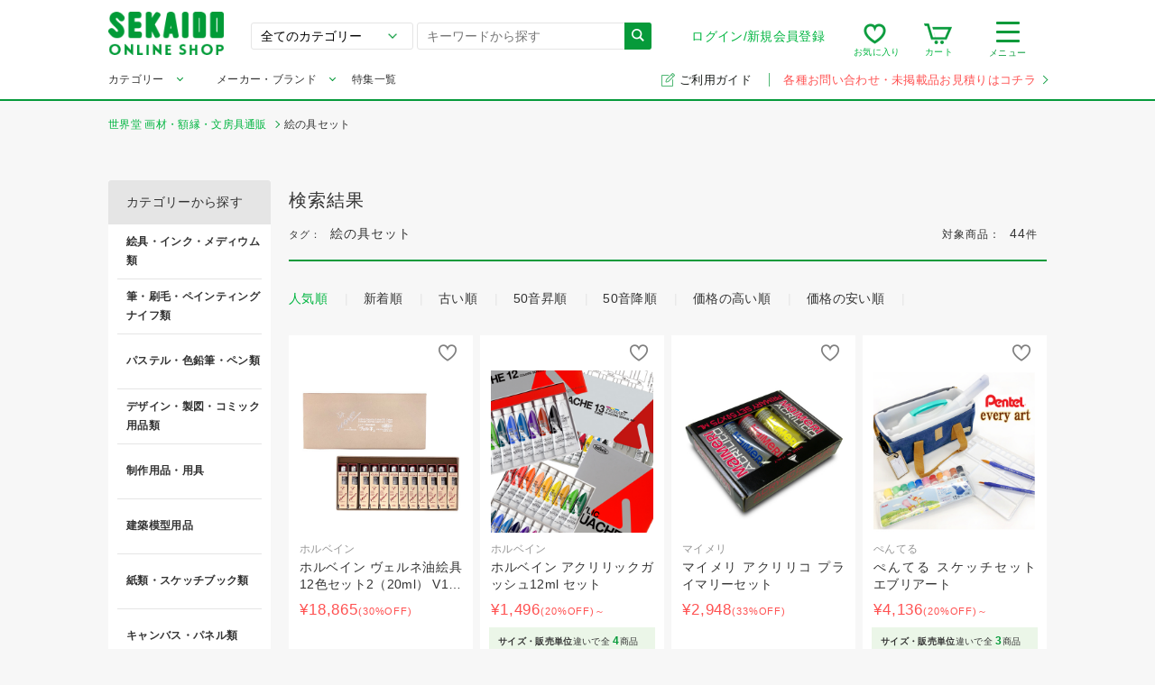

--- FILE ---
content_type: text/html; charset=UTF-8
request_url: https://webshop.sekaido.co.jp/product?tag=%E7%B5%B5%E3%81%AE%E5%85%B7%E3%82%BB%E3%83%83%E3%83%88&sort_field=custom_buy_7_rank_i%2Ccreate_dt_d&sort_type=desc%2Cdesc&pager=2
body_size: 22660
content:
<!DOCTYPE html>
<!--[if lt IE 9]> <html lang="ja" class="lt-ie9"> <![endif]-->
<!--[if gt IE 8]><!--> <html lang="ja"> <!--<![endif]-->


<!-- //product -->
<!-- ec_pages -->
<!-- 8 -->
 


<head>
    <meta charset="UTF-8">
    <meta http-equiv="x-ua-compatible" content="ie=edge">
            <meta name="robots" content="follow,index">
        <meta name="viewport" content="width=device-width,target-densitydpi=medium-dpi,initial-scale=1,minimum-scale=1,maximum-scale=1,shrink-to-fit=no">
    <meta name="format-detection" content="telephone=no">
    <meta name="msvalidate.01" content="7EC15F34EF8D74779F18D8A6FA62D629"/>
    <link rel="icon" href="/assets/images/common/favicon.ico">
    <link rel="stylesheet" href="/assets/stylesheets/main.css" media="all">
    <link rel="stylesheet" href="/assets/stylesheets/slick.css" media="all">
    <link rel="stylesheet" href="/assets/stylesheets/slick-theme.css" media="all">
    <link rel="stylesheet" href="https://fonts.googleapis.com/css?family=Montserrat">
    <link rel="stylesheet" href="https://fonts.googleapis.com/css?family=Dosis:700">
                    <link rel="canonical" href="https://webshop.sekaido.co.jp/product?tag=%E7%B5%B5%E3%81%AE%E5%85%B7%E3%82%BB%E3%83%83%E3%83%88&pager=2">
        <title>（2ページ）絵の具セット|世界堂オンライン通販</title>
    <meta name="description" content="絵の具セットの商品一覧です。通販購入は画材, 額縁の専門店「世界堂」の通販サイトで。人気定番商品をはじめ専門店ならではの品揃え！">
    <meta name="keywords" content="世界堂,sekaido,通販">
        <meta property="og:url" content="https://webshop.sekaido.co.jp/product?tag=%E7%B5%B5%E3%81%AE%E5%85%B7%E3%82%BB%E3%83%83%E3%83%88&pager=2">
    <meta property="og:type" content="article">
    <meta property="og:title" content="絵の具セット|世界堂オンライン通販">
    <meta property="og:description" content="絵の具セットの商品一覧です。通販購入は画材, 額縁の専門店「世界堂」の通販サイトで。人気定番商品をはじめ専門店ならではの品揃え！">
    <meta property="og:image" content="/extra_assets/images/OGP_ec.png">
    <meta property="og:locale" content="ja_JP">
    <meta name="apple-mobile-web-app-title" content="世界堂 通販">
    <meta name="application-name" content="世界堂 通販">
            <link rel="prev" href="https://webshop.sekaido.co.jp/product?tag=%E7%B5%B5%E3%81%AE%E5%85%B7%E3%82%BB%E3%83%83%E3%83%88&sort_field=custom_buy_7_rank_i%2Ccreate_dt_d&sort_type=desc%2Cdesc"/>        <link rel="apple-touch-icon" sizes="180x180" href="/assets/images/common/sekaido180.png">
          <!-- Global site tag (gtag.js) - Google Analytics -->
      <script async src="https://www.googletagmanager.com/gtag/js?id=G-XDHNST6Y62"></script>
      <script>window.dataLayer=window.dataLayer||[];function gtag(){dataLayer.push(arguments);}
gtag('js',new Date());gtag('config','G-XDHNST6Y62',{'send_page_view':false});</script>
                <!-- Google Tag Manager -->
        <script>(function(w,d,s,l,i){w[l]=w[l]||[];w[l].push({'gtm.start':new Date().getTime(),event:'gtm.js'});var f=d.getElementsByTagName(s)[0],j=d.createElement(s),dl=l!='dataLayer'?'&l='+l:'';j.async=true;j.src='https://www.googletagmanager.com/gtm.js?id='+i+dl;f.parentNode.insertBefore(j,f);})(window,document,'script','dataLayer','GTM-MZ6PLVS');</script>
        <!-- End Google Tag Manager -->
        <script>window.category_banners_host="https://webshop.sekaido.co.jp";</script>
</head>
<body>
    <!-- Google Tag Manager (noscript) -->
    <noscript><iframe src="https://www.googletagmanager.com/ns.html?id=GTM-MZ6PLVS" height="0" width="0" style="display:none;visibility:hidden"></iframe></noscript>
    <!-- End Google Tag Manager (noscript) -->
<header class="site-header" id="site-header">
        <div class="site-header__header-container">
        
        <div class="site-header__logo">
            <a href="/">
                <picture>
                    <source media="(max-width:739px)" srcset="/assets/images/common/site-logo-smp.png 739w" sizes="100vw">
                    <img src="/assets/images/common/site-logo-smp.png" alt="世界堂オンラインショップ|画材、額縁専門店「世界堂」の通販サイト" data-pin-no-hover="true">
                </picture>
            </a>
        </div>
                    
            <div class="site-header__sp-navi-button" id="site-header__sp-navi-button">
                <div class="navi-button"><span></span><span></span><span></span></div>
                <span class="header-navi__name-toggle">メニュー</span>
            </div>
            
            <form class="search-form" action="/product">
                <select class="search-form__select" id="sfs_pc" name="parent_category_sm">
                    <optgroup>
                        <option value="">全てのカテゴリー</option>
                        <option data-val="0" value="絵具・インク・メディウム類">絵具・インク・メディウム類</option><option data-val="0" value="筆・刷毛・ペインティングナイフ類">筆・刷毛・ペインティングナイフ類</option><option data-val="0" value="パステル・色鉛筆・ペン類">パステル・色鉛筆・ペン類</option><option data-val="0" value="デザイン・製図・コミック用品類">デザイン・製図・コミック用品類</option><option data-val="0" value="制作用品・用具">制作用品・用具</option><option data-val="0" value="建築模型用品">建築模型用品</option><option data-val="0" value="紙類・スケッチブック類">紙類・スケッチブック類</option><option data-val="0" value="キャンバス・パネル類">キャンバス・パネル類</option><option data-val="0" value="クラフト・造形材料">クラフト・造形材料</option><option data-val="0" value="書道用品">書道用品</option><option data-val="0" value="モチーフ">モチーフ</option><option data-val="0" value="書籍">書籍</option><option data-val="0" value="額縁">額縁</option><option data-val="0" value="高級筆記具">高級筆記具</option><option data-val="0" value="事務・オフィス用品">事務・オフィス用品</option><option data-val="0" value="ボールペン">ボールペン</option><option data-val="0" value="アートポスター">アートポスター</option>                    </optgroup>
                </select>
                <input class="search-form__input" id="autocomplete-search" type="text" name="keyword" placeholder="キーワードから探す" value="">
                <button class="search-form__button" type="submit"><i class="icon icon-search"></i></button>
            </form>

            <nav class="header-navi">
                <div class="header-navi__account toggle-button">
                    
                                            <div class="header-navi__account-toggle">
                            <a href="/login">ログイン/新規会員登録</a>
                        </div>
                                        </div>
                <ul class="header-navi__function">
                    
                    <li class="header-navi__function-item" id="header-navi__searchview-button">
                        <i class="icon icon-searchview"></i><span class="header-navi__name-search">検索</span>
                    </li>
                    
                    <li class="header-navi__function-item">
                        <a href="/mypage/browse"><i class="icon icon-favorite"></i><span class="count-badge"></span><span class="header-navi__name-fe">お気に入り</span></a>
                    </li>
                    
                    <li class="header-navi__function-item">
                        <a href="/cart"><i class="icon icon-cart"></i><span class="count-badge"></span><span class="header-navi__name-cart">カート</span></a>
                    </li>

                    
                    <li class="header-navi__function-item header-navi__function-item-contact">
                        <a href="/inquiry_00">
                            <i class="icon icon-email-red-big"></i>
                            <span class="header-navi__name-contact">メール</span>
                        </a>
                    </li>
                </ul>
                
                <div class="header-navi__search toggle-button">
                    <div class="header-navi__search-toggle">
                        <div class="navi-button"><span></span><span></span><span></span></div>
                        <span class="header-navi__name-toggle">メニュー</span>
                    </div>
                    <ul class="header-navi__list toggle-body">
                        <li class="header-navi__item"><a href="/mypage/brows">閲覧履歴</a></li>
                        <li class="header-navi__item--title">探す</li>
                        <li class="header-navi__item"><a href="/category">カテゴリから探す</a></li>
                        <li class="header-navi__item"><a href="/keyword">キーワードから探す</a></li>
                        <li class="header-navi__item"><a href="/maker">メーカー・ブランドから探す</a></li>
                        <li class="header-navi__item"><a href="/feature">特集から探す</a></li>
                    </ul>
                </div>
            </nav>
            
            <nav class="header-navi-sp" id="header-navi-sp">
                <button class="header-navi-sp__close" id="header-navi-sp__close" type="button">
                    <span class="icon icon-close"></span>
                </button>
                <div class="header-navi-sp__inner">
                    <nav>
                                                    <div class="header-navi-sp__title"><i class="icon icon-user"></i>ゲスト様</div>
                                                    <ul class="header-navi-sp__list">
                                                            <li class="header-navi-sp__item"><a href="/login">ログイン/新規会員登録<i class="header-navi-sp__link-arrow"></i></a></li>

                                                            <li class="header-navi-sp__item"><a href="/mypage/browse">お気に入り<i class="header-navi-sp__link-arrow"></i></a></li>
                            <li class="header-navi-sp__item"><a href="/mypage/brows">閲覧履歴<i class="header-navi-sp__link-arrow"></i></a></li>
                        </ul>

                        <div class="header-navi-sp__title header-navi-sp__title--large"><i class="icon icon-search2"></i>探す
                        </div>
                        <ul class="header-navi-sp__list">
                            <li class="header-navi-sp__item"><a href="/category">カテゴリから探す<i class="header-navi-sp__link-arrow"></i></a></li>
                            <li class="header-navi-sp__item"><a href="/maker">メーカー・ブランドから探す<i class="header-navi-sp__link-arrow"></i></a></li>
                            <li class="header-navi-sp__item"><a href="/keyword">キーワードから探す<i class="header-navi-sp__link-arrow"></i></a></li>
                            <li class="header-navi-sp__item"><a href="/feature">特集から探す<i class="header-navi-sp__link-arrow"></i></a></li>
                        </ul>
                        <ul class="header-navi-sp__list is-guest">
                            <li class="header-navi-sp__item header-navi-sp__item-guide">
                                <a href="/guide">
                                    <img src="/assets/images/common/link-guide-icon-wht.svg">ご利用ガイド<i class="header-navi-sp__link-arrow"></i>
                                </a>
                            </li>
                        </ul>
                    </nav>
                </div>
            </nav>
            
            <div class="header-search-sp" id="header-search-sp">
                <div class="header-search-sp__inner searchHistory spHeaderSearchRanking">
                    <form class="header-search-sp__form search-form" action="/product">
                        <select class="search-form__select" id="sfs_sp" name="parent_category_sm">
                            <optgroup>
                                <option value="">全てのカテゴリー</option>
                                <option data-val="0" value="絵具・インク・メディウム類">絵具・インク・メディウム類</option><option data-val="0" value="筆・刷毛・ペインティングナイフ類">筆・刷毛・ペインティングナイフ類</option><option data-val="0" value="パステル・色鉛筆・ペン類">パステル・色鉛筆・ペン類</option><option data-val="0" value="デザイン・製図・コミック用品類">デザイン・製図・コミック用品類</option><option data-val="0" value="制作用品・用具">制作用品・用具</option><option data-val="0" value="建築模型用品">建築模型用品</option><option data-val="0" value="紙類・スケッチブック類">紙類・スケッチブック類</option><option data-val="0" value="キャンバス・パネル類">キャンバス・パネル類</option><option data-val="0" value="クラフト・造形材料">クラフト・造形材料</option><option data-val="0" value="書道用品">書道用品</option><option data-val="0" value="モチーフ">モチーフ</option><option data-val="0" value="書籍">書籍</option><option data-val="0" value="額縁">額縁</option><option data-val="0" value="高級筆記具">高級筆記具</option><option data-val="0" value="事務・オフィス用品">事務・オフィス用品</option><option data-val="0" value="ボールペン">ボールペン</option><option data-val="0" value="アートポスター">アートポスター</option>                            </optgroup>
                        </select>
                        <input class="search-form__input" id="autocomplete-search-sp" type="text" name="keyword" placeholder="キーワードから探す" value="">
                        <button class="search-form__button" type="submit"><i class="icon icon-search"></i></button>
                    </form>
                </div>
            </div>
                </div>
        
    <div class="site-header__header-mega">
      <div class="site-header__header-mega-inner">
        <ul class="header-mega">
          <li class="menu__multi menu__cat"><a class="init-bottom" href="/category">カテゴリー</a>
            <ul class="menu__second-deps"><li><a class="init-right" href="https://webshop.sekaido.co.jp/product?parent_category_sm=%E7%B5%B5%E5%85%B7%E3%83%BB%E3%82%A4%E3%83%B3%E3%82%AF%E3%83%BB%E3%83%A1%E3%83%87%E3%82%A3%E3%82%A6%E3%83%A0%E9%A1%9E">絵具・インク・メディウム類</a><ul class="menu__third-deps"><li><a href="https://webshop.sekaido.co.jp/product?parent_category_sm=%E7%B5%B5%E5%85%B7%E3%83%BB%E3%82%A4%E3%83%B3%E3%82%AF%E3%83%BB%E3%83%A1%E3%83%87%E3%82%A3%E3%82%A6%E3%83%A0%E9%A1%9E&child_category_sm=%E6%B2%B9%E5%BD%A9%E7%B5%B5%E5%85%B7">油彩絵具</a></li><li><a href="https://webshop.sekaido.co.jp/product?parent_category_sm=%E7%B5%B5%E5%85%B7%E3%83%BB%E3%82%A4%E3%83%B3%E3%82%AF%E3%83%BB%E3%83%A1%E3%83%87%E3%82%A3%E3%82%A6%E3%83%A0%E9%A1%9E&child_category_sm=%E7%94%BB%E7%94%A8%E6%B6%B2%E3%83%BB%E3%83%A1%E3%83%87%E3%82%A3%E3%82%A6%E3%83%A0%E9%A1%9E">画用液・メディウム類</a></li><li><a href="https://webshop.sekaido.co.jp/product?parent_category_sm=%E7%B5%B5%E5%85%B7%E3%83%BB%E3%82%A4%E3%83%B3%E3%82%AF%E3%83%BB%E3%83%A1%E3%83%87%E3%82%A3%E3%82%A6%E3%83%A0%E9%A1%9E&child_category_sm=%E9%A1%94%E6%96%99%E3%83%BB%E9%96%A2%E9%80%A3%E5%95%86%E5%93%81">顔料・関連商品</a></li><li><a href="https://webshop.sekaido.co.jp/product?parent_category_sm=%E7%B5%B5%E5%85%B7%E3%83%BB%E3%82%A4%E3%83%B3%E3%82%AF%E3%83%BB%E3%83%A1%E3%83%87%E3%82%A3%E3%82%A6%E3%83%A0%E9%A1%9E&child_category_sm=%E6%B0%B4%E5%BD%A9%E7%B5%B5%E5%85%B7">水彩絵具</a></li><li><a href="https://webshop.sekaido.co.jp/product?parent_category_sm=%E7%B5%B5%E5%85%B7%E3%83%BB%E3%82%A4%E3%83%B3%E3%82%AF%E3%83%BB%E3%83%A1%E3%83%87%E3%82%A3%E3%82%A6%E3%83%A0%E9%A1%9E&child_category_sm=%E3%82%A2%E3%82%AF%E3%83%AA%E3%83%AB%E7%B5%B5%E5%85%B7">アクリル絵具</a></li><li><a href="https://webshop.sekaido.co.jp/product?parent_category_sm=%E7%B5%B5%E5%85%B7%E3%83%BB%E3%82%A4%E3%83%B3%E3%82%AF%E3%83%BB%E3%83%A1%E3%83%87%E3%82%A3%E3%82%A6%E3%83%A0%E9%A1%9E&child_category_sm=%E3%83%9A%E3%82%A4%E3%83%B3%E3%83%88%E5%A1%97%E6%96%99">ペイント塗料</a></li><li><a href="https://webshop.sekaido.co.jp/product?parent_category_sm=%E7%B5%B5%E5%85%B7%E3%83%BB%E3%82%A4%E3%83%B3%E3%82%AF%E3%83%BB%E3%83%A1%E3%83%87%E3%82%A3%E3%82%A6%E3%83%A0%E9%A1%9E&child_category_sm=%E5%B8%83%E7%94%A8%E7%B5%B5%E5%85%B7%E3%83%BB%E7%89%88%E7%94%BB%E7%94%A8%E7%B5%B5%E5%85%B7%E9%A1%9E">布用絵具・版画用絵具類</a></li><li><a href="https://webshop.sekaido.co.jp/product?parent_category_sm=%E7%B5%B5%E5%85%B7%E3%83%BB%E3%82%A4%E3%83%B3%E3%82%AF%E3%83%BB%E3%83%A1%E3%83%87%E3%82%A3%E3%82%A6%E3%83%A0%E9%A1%9E&child_category_sm=%E3%82%AB%E3%83%A9%E3%83%BC%E3%82%A4%E3%83%B3%E3%82%AF%E3%83%BB%E3%83%9B%E3%83%AF%E3%82%A4%E3%83%88%E3%82%A4%E3%83%B3%E3%82%AF%E3%83%BB%E3%83%9E%E3%82%B9%E3%82%AD%E3%83%B3%E3%82%B0%E3%82%A4%E3%83%B3%E3%82%AF%E3%83%BB%E5%A2%A8%E6%B6%B2">カラーインク・ホワイトインク・マスキングインク・墨液</a></li><li><a href="https://webshop.sekaido.co.jp/product?parent_category_sm=%E7%B5%B5%E5%85%B7%E3%83%BB%E3%82%A4%E3%83%B3%E3%82%AF%E3%83%BB%E3%83%A1%E3%83%87%E3%82%A3%E3%82%A6%E3%83%A0%E9%A1%9E&child_category_sm=%E6%97%A5%E6%9C%AC%E7%94%BB%E9%96%A2%E9%80%A3%E5%93%81">日本画関連品</a></li></ul></li><li><a class="init-right" href="https://webshop.sekaido.co.jp/product?parent_category_sm=%E7%AD%86%E3%83%BB%E5%88%B7%E6%AF%9B%E3%83%BB%E3%83%9A%E3%82%A4%E3%83%B3%E3%83%86%E3%82%A3%E3%83%B3%E3%82%B0%E3%83%8A%E3%82%A4%E3%83%95%E9%A1%9E">筆・刷毛・ペインティングナイフ類</a><ul class="menu__third-deps"><li><a href="https://webshop.sekaido.co.jp/product?parent_category_sm=%E7%AD%86%E3%83%BB%E5%88%B7%E6%AF%9B%E3%83%BB%E3%83%9A%E3%82%A4%E3%83%B3%E3%83%86%E3%82%A3%E3%83%B3%E3%82%B0%E3%83%8A%E3%82%A4%E3%83%95%E9%A1%9E&child_category_sm=%E6%B2%B9%E5%BD%A9%E7%AD%86%EF%BC%88%E7%A1%AC%E6%AF%9B%EF%BC%89">油彩筆（硬毛）</a></li><li><a href="https://webshop.sekaido.co.jp/product?parent_category_sm=%E7%AD%86%E3%83%BB%E5%88%B7%E6%AF%9B%E3%83%BB%E3%83%9A%E3%82%A4%E3%83%B3%E3%83%86%E3%82%A3%E3%83%B3%E3%82%B0%E3%83%8A%E3%82%A4%E3%83%95%E9%A1%9E&child_category_sm=%E6%B2%B9%E5%BD%A9%E7%AD%86%EF%BC%88%E4%B8%AD%E3%83%BB%E8%BB%9F%E6%AF%9B%EF%BC%89">油彩筆（中・軟毛）</a></li><li><a href="https://webshop.sekaido.co.jp/product?parent_category_sm=%E7%AD%86%E3%83%BB%E5%88%B7%E6%AF%9B%E3%83%BB%E3%83%9A%E3%82%A4%E3%83%B3%E3%83%86%E3%82%A3%E3%83%B3%E3%82%B0%E3%83%8A%E3%82%A4%E3%83%95%E9%A1%9E&child_category_sm=%E6%B2%B9%E5%BD%A9%E3%83%BB%E3%82%A2%E3%82%AF%E3%83%AA%E3%83%AB%E7%AD%86%EF%BC%88%E3%83%8A%E3%82%A4%E3%83%AD%E3%83%B3%E6%AF%9B%E3%83%BB%E6%B7%B7%E6%AF%9B%EF%BC%89">油彩・アクリル筆（ナイロン毛・混毛）</a></li><li><a href="https://webshop.sekaido.co.jp/product?parent_category_sm=%E7%AD%86%E3%83%BB%E5%88%B7%E6%AF%9B%E3%83%BB%E3%83%9A%E3%82%A4%E3%83%B3%E3%83%86%E3%82%A3%E3%83%B3%E3%82%B0%E3%83%8A%E3%82%A4%E3%83%95%E9%A1%9E&child_category_sm=%E6%B0%B4%E5%BD%A9%E7%AD%86%EF%BC%88%E8%87%AA%E7%84%B6%E6%AF%9B%EF%BC%89">水彩筆（自然毛）</a></li><li><a href="https://webshop.sekaido.co.jp/product?parent_category_sm=%E7%AD%86%E3%83%BB%E5%88%B7%E6%AF%9B%E3%83%BB%E3%83%9A%E3%82%A4%E3%83%B3%E3%83%86%E3%82%A3%E3%83%B3%E3%82%B0%E3%83%8A%E3%82%A4%E3%83%95%E9%A1%9E&child_category_sm=%E6%B0%B4%E5%BD%A9%E7%AD%86%EF%BC%88%E3%83%8A%E3%82%A4%E3%83%AD%E3%83%B3%E3%83%BB%E6%B7%B7%E6%AF%9B%EF%BC%89">水彩筆（ナイロン・混毛）</a></li><li><a href="https://webshop.sekaido.co.jp/product?parent_category_sm=%E7%AD%86%E3%83%BB%E5%88%B7%E6%AF%9B%E3%83%BB%E3%83%9A%E3%82%A4%E3%83%B3%E3%83%86%E3%82%A3%E3%83%B3%E3%82%B0%E3%83%8A%E3%82%A4%E3%83%95%E9%A1%9E&child_category_sm=%E6%97%A5%E6%9C%AC%E7%94%BB%E3%83%BB%E3%83%87%E3%82%B6%E3%82%A4%E3%83%B3%E7%AD%86">日本画・デザイン筆</a></li><li><a href="https://webshop.sekaido.co.jp/product?parent_category_sm=%E7%AD%86%E3%83%BB%E5%88%B7%E6%AF%9B%E3%83%BB%E3%83%9A%E3%82%A4%E3%83%B3%E3%83%86%E3%82%A3%E3%83%B3%E3%82%B0%E3%83%8A%E3%82%A4%E3%83%95%E9%A1%9E&child_category_sm=%E3%83%96%E3%83%A9%E3%82%B7%E3%83%BB%E5%88%B7%E6%AF%9B">ブラシ・刷毛</a></li><li><a href="https://webshop.sekaido.co.jp/product?parent_category_sm=%E7%AD%86%E3%83%BB%E5%88%B7%E6%AF%9B%E3%83%BB%E3%83%9A%E3%82%A4%E3%83%B3%E3%83%86%E3%82%A3%E3%83%B3%E3%82%B0%E3%83%8A%E3%82%A4%E3%83%95%E9%A1%9E&child_category_sm=%E3%83%9A%E3%82%A4%E3%83%B3%E3%83%86%E3%82%A3%E3%83%B3%E3%82%B0%E3%83%8A%E3%82%A4%E3%83%95%E9%A1%9E">ペインティングナイフ類</a></li><li><a href="https://webshop.sekaido.co.jp/product?parent_category_sm=%E7%AD%86%E3%83%BB%E5%88%B7%E6%AF%9B%E3%83%BB%E3%83%9A%E3%82%A4%E3%83%B3%E3%83%86%E3%82%A3%E3%83%B3%E3%82%B0%E3%83%8A%E3%82%A4%E3%83%95%E9%A1%9E&child_category_sm=%E6%B0%B4%E7%AD%86">水筆</a></li><li><a href="https://webshop.sekaido.co.jp/product?parent_category_sm=%E7%AD%86%E3%83%BB%E5%88%B7%E6%AF%9B%E3%83%BB%E3%83%9A%E3%82%A4%E3%83%B3%E3%83%86%E3%82%A3%E3%83%B3%E3%82%B0%E3%83%8A%E3%82%A4%E3%83%95%E9%A1%9E&child_category_sm=%E7%AD%86%E7%AD%92%E3%83%BB%E7%AD%86%E5%B7%BB">筆筒・筆巻</a></li><li><a href="https://webshop.sekaido.co.jp/product?parent_category_sm=%E7%AD%86%E3%83%BB%E5%88%B7%E6%AF%9B%E3%83%BB%E3%83%9A%E3%82%A4%E3%83%B3%E3%83%86%E3%82%A3%E3%83%B3%E3%82%B0%E3%83%8A%E3%82%A4%E3%83%95%E9%A1%9E&child_category_sm=%E6%9B%B8%E9%81%93%E7%AD%86">書道筆</a></li></ul></li><li><a class="init-right" href="https://webshop.sekaido.co.jp/product?parent_category_sm=%E3%83%91%E3%82%B9%E3%83%86%E3%83%AB%E3%83%BB%E8%89%B2%E9%89%9B%E7%AD%86%E3%83%BB%E3%83%9A%E3%83%B3%E9%A1%9E">パステル・色鉛筆・ペン類</a><ul class="menu__third-deps"><li><a href="https://webshop.sekaido.co.jp/product?parent_category_sm=%E3%83%91%E3%82%B9%E3%83%86%E3%83%AB%E3%83%BB%E8%89%B2%E9%89%9B%E7%AD%86%E3%83%BB%E3%83%9A%E3%83%B3%E9%A1%9E&child_category_sm=%E3%82%AF%E3%83%AC%E3%83%A8%E3%83%B3%E3%83%BB%E3%83%91%E3%82%B9%E3%83%86%E3%83%AB">クレヨン・パステル</a></li><li><a href="https://webshop.sekaido.co.jp/product?parent_category_sm=%E3%83%91%E3%82%B9%E3%83%86%E3%83%AB%E3%83%BB%E8%89%B2%E9%89%9B%E7%AD%86%E3%83%BB%E3%83%9A%E3%83%B3%E9%A1%9E&child_category_sm=%E8%89%B2%E9%89%9B%E7%AD%86%E3%83%BB%E6%B0%B4%E5%BD%A9%E8%89%B2%E9%89%9B%E7%AD%86%E3%83%BB%E3%83%91%E3%82%B9%E3%83%86%E3%83%AB%E8%89%B2%E9%89%9B%E7%AD%86">色鉛筆・水彩色鉛筆・パステル色鉛筆</a></li><li><a href="https://webshop.sekaido.co.jp/product?parent_category_sm=%E3%83%91%E3%82%B9%E3%83%86%E3%83%AB%E3%83%BB%E8%89%B2%E9%89%9B%E7%AD%86%E3%83%BB%E3%83%9A%E3%83%B3%E9%A1%9E&child_category_sm=%E6%9C%A8%E7%82%AD%E3%83%BB%E3%82%B3%E3%83%B3%E3%83%86%E3%83%BB%E3%82%B9%E3%82%B1%E3%83%83%E3%83%81%E3%83%9A%E3%83%B3%E3%82%B7%E3%83%AB%E3%83%BB%E3%82%B5%E3%83%83%E3%83%94%E3%83%84">木炭・コンテ・スケッチペンシル・サッピツ</a></li><li><a href="https://webshop.sekaido.co.jp/product?parent_category_sm=%E3%83%91%E3%82%B9%E3%83%86%E3%83%AB%E3%83%BB%E8%89%B2%E9%89%9B%E7%AD%86%E3%83%BB%E3%83%9A%E3%83%B3%E9%A1%9E&child_category_sm=%E9%89%9B%E7%AD%86">鉛筆</a></li><li><a href="https://webshop.sekaido.co.jp/product?parent_category_sm=%E3%83%91%E3%82%B9%E3%83%86%E3%83%AB%E3%83%BB%E8%89%B2%E9%89%9B%E7%AD%86%E3%83%BB%E3%83%9A%E3%83%B3%E9%A1%9E&child_category_sm=%E3%82%B7%E3%83%A3%E3%83%BC%E3%83%97%E3%83%9A%E3%83%B3%E3%82%B7%E3%83%AB%E3%83%BB%E8%8A%AF%E3%83%9B%E3%83%AB%E3%83%80%E3%83%BC%E3%83%BB%E8%A3%BD%E5%9B%B3%E7%94%A8%E3%82%B7%E3%83%A3%E3%83%BC%E3%83%97%E3%83%9A%E3%83%B3">シャープペンシル・芯ホルダー・製図用シャープペン</a></li><li><a href="https://webshop.sekaido.co.jp/product?parent_category_sm=%E3%83%91%E3%82%B9%E3%83%86%E3%83%AB%E3%83%BB%E8%89%B2%E9%89%9B%E7%AD%86%E3%83%BB%E3%83%9A%E3%83%B3%E9%A1%9E&child_category_sm=%E8%A3%BD%E5%9B%B3%E3%83%9A%E3%83%B3">製図ペン</a></li><li><a href="https://webshop.sekaido.co.jp/product?parent_category_sm=%E3%83%91%E3%82%B9%E3%83%86%E3%83%AB%E3%83%BB%E8%89%B2%E9%89%9B%E7%AD%86%E3%83%BB%E3%83%9A%E3%83%B3%E9%A1%9E&child_category_sm=%E3%83%9E%E3%83%BC%E3%82%AB%E3%83%BC">マーカー</a></li><li><a href="https://webshop.sekaido.co.jp/product?parent_category_sm=%E3%83%91%E3%82%B9%E3%83%86%E3%83%AB%E3%83%BB%E8%89%B2%E9%89%9B%E7%AD%86%E3%83%BB%E3%83%9A%E3%83%B3%E9%A1%9E&child_category_sm=%E7%AD%86%E3%83%9A%E3%83%B3">筆ペン</a></li><li><a href="https://webshop.sekaido.co.jp/product?parent_category_sm=%E3%83%91%E3%82%B9%E3%83%86%E3%83%AB%E3%83%BB%E8%89%B2%E9%89%9B%E7%AD%86%E3%83%BB%E3%83%9A%E3%83%B3%E9%A1%9E&child_category_sm=%E6%B6%88%E3%81%97%E3%82%B4%E3%83%A0%E3%83%BB%E7%B7%B4%E3%82%8A%E3%82%B4%E3%83%A0%E3%83%BB%E4%BF%AE%E6%AD%A3%E3%83%9A%E3%83%B3%EF%BC%88%E4%BF%AE%E6%AD%A3%E7%94%A8%E5%93%81%EF%BC%89">消しゴム・練りゴム・修正ペン（修正用品）</a></li><li><a href="https://webshop.sekaido.co.jp/product?parent_category_sm=%E3%83%91%E3%82%B9%E3%83%86%E3%83%AB%E3%83%BB%E8%89%B2%E9%89%9B%E7%AD%86%E3%83%BB%E3%83%9A%E3%83%B3%E9%A1%9E&child_category_sm=%E3%82%B3%E3%83%94%E3%83%83%E3%82%AF">コピック</a></li></ul></li><li><a class="init-right" href="https://webshop.sekaido.co.jp/product?parent_category_sm=%E3%83%87%E3%82%B6%E3%82%A4%E3%83%B3%E3%83%BB%E8%A3%BD%E5%9B%B3%E3%83%BB%E3%82%B3%E3%83%9F%E3%83%83%E3%82%AF%E7%94%A8%E5%93%81%E9%A1%9E">デザイン・製図・コミック用品類</a><ul class="menu__third-deps"><li><a href="https://webshop.sekaido.co.jp/product?parent_category_sm=%E3%83%87%E3%82%B6%E3%82%A4%E3%83%B3%E3%83%BB%E8%A3%BD%E5%9B%B3%E3%83%BB%E3%82%B3%E3%83%9F%E3%83%83%E3%82%AF%E7%94%A8%E5%93%81%E9%A1%9E&child_category_sm=%E3%82%AB%E3%83%83%E3%82%BF%E3%83%BC%E3%83%BB%E3%83%8F%E3%82%B5%E3%83%9F%E9%A1%9E">カッター・ハサミ類</a></li><li><a href="https://webshop.sekaido.co.jp/product?parent_category_sm=%E3%83%87%E3%82%B6%E3%82%A4%E3%83%B3%E3%83%BB%E8%A3%BD%E5%9B%B3%E3%83%BB%E3%82%B3%E3%83%9F%E3%83%83%E3%82%AF%E7%94%A8%E5%93%81%E9%A1%9E&child_category_sm=%E3%83%9C%E3%83%B3%E3%83%89%E3%83%BB%E3%83%9A%E3%83%BC%E3%83%91%E3%83%BC%E3%82%BB%E3%83%A1%E3%83%B3%E3%83%88%E3%83%BB%E3%82%B9%E3%83%97%E3%83%AC%E3%83%BC%E3%81%AE%E3%82%8A">ボンド・ペーパーセメント・スプレーのり</a></li><li><a href="https://webshop.sekaido.co.jp/product?parent_category_sm=%E3%83%87%E3%82%B6%E3%82%A4%E3%83%B3%E3%83%BB%E8%A3%BD%E5%9B%B3%E3%83%BB%E3%82%B3%E3%83%9F%E3%83%83%E3%82%AF%E7%94%A8%E5%93%81%E9%A1%9E&child_category_sm=%E3%83%86%E3%83%BC%E3%83%97%E9%A1%9E%E3%83%BB%E4%B8%A1%E9%9D%A2%E3%83%86%E3%83%BC%E3%83%97%E3%83%BB%E6%B0%B4%E5%BC%B5%E3%83%86%E3%83%BC%E3%83%97">テープ類・両面テープ・水張テープ</a></li><li><a href="https://webshop.sekaido.co.jp/product?parent_category_sm=%E3%83%87%E3%82%B6%E3%82%A4%E3%83%B3%E3%83%BB%E8%A3%BD%E5%9B%B3%E3%83%BB%E3%82%B3%E3%83%9F%E3%83%83%E3%82%AF%E7%94%A8%E5%93%81%E9%A1%9E&child_category_sm=%E5%AE%9A%E8%A6%8F%E3%83%BB%E3%83%86%E3%83%B3%E3%83%97%E3%83%AC%E3%83%BC%E3%83%88%E3%83%BB%E8%A3%BD%E5%9B%B3%E5%99%A8">定規・テンプレート・製図器</a></li><li><a href="https://webshop.sekaido.co.jp/product?parent_category_sm=%E3%83%87%E3%82%B6%E3%82%A4%E3%83%B3%E3%83%BB%E8%A3%BD%E5%9B%B3%E3%83%BB%E3%82%B3%E3%83%9F%E3%83%83%E3%82%AF%E7%94%A8%E5%93%81%E9%A1%9E&child_category_sm=%E8%A3%BD%E5%9B%B3%E6%A9%9F%E3%83%BB%E3%83%88%E3%83%AC%E3%83%BC%E3%82%B9%E5%8F%B0">製図機・トレース台</a></li><li><a href="https://webshop.sekaido.co.jp/product?parent_category_sm=%E3%83%87%E3%82%B6%E3%82%A4%E3%83%B3%E3%83%BB%E8%A3%BD%E5%9B%B3%E3%83%BB%E3%82%B3%E3%83%9F%E3%83%83%E3%82%AF%E7%94%A8%E5%93%81%E9%A1%9E&child_category_sm=%E3%82%B3%E3%83%9F%E3%83%83%E3%82%AF%E7%94%A8%E5%93%81">コミック用品</a></li><li><a href="https://webshop.sekaido.co.jp/product?parent_category_sm=%E3%83%87%E3%82%B6%E3%82%A4%E3%83%B3%E3%83%BB%E8%A3%BD%E5%9B%B3%E3%83%BB%E3%82%B3%E3%83%9F%E3%83%83%E3%82%AF%E7%94%A8%E5%93%81%E9%A1%9E&child_category_sm=%E3%82%B9%E3%82%AF%E3%83%AA%E3%83%BC%E3%83%B3%E3%83%88%E3%83%BC%E3%83%B3%E3%83%BB%E3%83%88%E3%83%BC%E3%83%B3%E7%94%A8%E5%93%81">スクリーントーン・トーン用品</a></li><li><a href="https://webshop.sekaido.co.jp/product?parent_category_sm=%E3%83%87%E3%82%B6%E3%82%A4%E3%83%B3%E3%83%BB%E8%A3%BD%E5%9B%B3%E3%83%BB%E3%82%B3%E3%83%9F%E3%83%83%E3%82%AF%E7%94%A8%E5%93%81%E9%A1%9E&child_category_sm=%E8%89%B2%E8%A6%8B%E6%9C%AC%E5%B8%B3">色見本帳</a></li><li><a href="https://webshop.sekaido.co.jp/product?parent_category_sm=%E3%83%87%E3%82%B6%E3%82%A4%E3%83%B3%E3%83%BB%E8%A3%BD%E5%9B%B3%E3%83%BB%E3%82%B3%E3%83%9F%E3%83%83%E3%82%AF%E7%94%A8%E5%93%81%E9%A1%9E&child_category_sm=%E3%82%AB%E3%83%AA%E3%82%B0%E3%83%A9%E3%83%95%E3%82%A3%E3%83%BC%E7%94%A8%E5%93%81">カリグラフィー用品</a></li></ul></li><li><a class="init-right" href="https://webshop.sekaido.co.jp/product?parent_category_sm=%E5%88%B6%E4%BD%9C%E7%94%A8%E5%93%81%E3%83%BB%E7%94%A8%E5%85%B7">制作用品・用具</a><ul class="menu__third-deps"><li><a href="https://webshop.sekaido.co.jp/product?parent_category_sm=%E5%88%B6%E4%BD%9C%E7%94%A8%E5%93%81%E3%83%BB%E7%94%A8%E5%85%B7&child_category_sm=%E3%82%A4%E3%83%BC%E3%82%BC%E3%83%AB%E3%83%BB%E3%82%AD%E3%83%A3%E3%83%93%E3%83%8D%E3%83%83%E3%83%88">イーゼル・キャビネット</a></li><li><a href="https://webshop.sekaido.co.jp/product?parent_category_sm=%E5%88%B6%E4%BD%9C%E7%94%A8%E5%93%81%E3%83%BB%E7%94%A8%E5%85%B7&child_category_sm=%E7%94%BB%E7%AE%B1%E3%83%BB%E7%94%BB%E7%AE%B1%E3%82%BB%E3%83%83%E3%83%88">画箱・画箱セット</a></li><li><a href="https://webshop.sekaido.co.jp/product?parent_category_sm=%E5%88%B6%E4%BD%9C%E7%94%A8%E5%93%81%E3%83%BB%E7%94%A8%E5%85%B7&child_category_sm=%E3%83%91%E3%83%AC%E3%83%83%E3%83%88%E3%83%BB%E3%83%9A%E3%83%BC%E3%83%91%E3%83%BC%E3%83%91%E3%83%AC%E3%83%83%E3%83%88%E3%83%BB%E3%81%A8%E3%81%8D%E7%9A%BF">パレット・ペーパーパレット・とき皿</a></li><li><a href="https://webshop.sekaido.co.jp/product?parent_category_sm=%E5%88%B6%E4%BD%9C%E7%94%A8%E5%93%81%E3%83%BB%E7%94%A8%E5%85%B7&child_category_sm=%E3%82%AB%E3%83%AB%E3%83%88%E3%83%B3%E3%83%BB%E3%83%90%E3%83%83%E3%82%B0%E3%83%BB%E3%82%A2%E3%83%AB%E3%82%BF%E3%83%BC%E3%83%88%E3%82%B1%E3%83%BC%E3%82%B9">カルトン・バッグ・アルタートケース</a></li><li><a href="https://webshop.sekaido.co.jp/product?parent_category_sm=%E5%88%B6%E4%BD%9C%E7%94%A8%E5%93%81%E3%83%BB%E7%94%A8%E5%85%B7&child_category_sm=%E7%AD%86%E6%B4%97%E5%99%A8%E3%83%BB%E6%B2%B9%E3%81%A4%E3%81%BC%E3%83%BB%E3%81%9D%E3%81%AE%E4%BB%96">筆洗器・油つぼ・その他</a></li><li><a href="https://webshop.sekaido.co.jp/product?parent_category_sm=%E5%88%B6%E4%BD%9C%E7%94%A8%E5%93%81%E3%83%BB%E7%94%A8%E5%85%B7&child_category_sm=%E4%BD%9C%E6%A5%AD%E7%9D%80%E3%83%BB%E3%82%A8%E3%83%97%E3%83%AD%E3%83%B3">作業着・エプロン</a></li></ul></li><li><a class="init-right" href="https://webshop.sekaido.co.jp/product?parent_category_sm=%E5%BB%BA%E7%AF%89%E6%A8%A1%E5%9E%8B%E7%94%A8%E5%93%81">建築模型用品</a><ul class="menu__third-deps"><li><a href="https://webshop.sekaido.co.jp/product?parent_category_sm=%E5%BB%BA%E7%AF%89%E6%A8%A1%E5%9E%8B%E7%94%A8%E5%93%81&child_category_sm=%E3%82%B9%E3%83%81%E3%83%AC%E3%83%B3%E3%83%9C%E3%83%BC%E3%83%89">スチレンボード</a></li><li><a href="https://webshop.sekaido.co.jp/product?parent_category_sm=%E5%BB%BA%E7%AF%89%E6%A8%A1%E5%9E%8B%E7%94%A8%E5%93%81&child_category_sm=%E6%A8%A1%E5%9E%8B%E7%B4%A0%E6%9D%90">模型素材</a></li><li><a href="https://webshop.sekaido.co.jp/product?parent_category_sm=%E5%BB%BA%E7%AF%89%E6%A8%A1%E5%9E%8B%E7%94%A8%E5%93%81&child_category_sm=%E3%83%9F%E3%83%8B%E3%83%81%E3%83%A5%E3%82%A2%E6%A8%A1%E5%9E%8B">ミニチュア模型</a></li><li><a href="https://webshop.sekaido.co.jp/product?parent_category_sm=%E5%BB%BA%E7%AF%89%E6%A8%A1%E5%9E%8B%E7%94%A8%E5%93%81&child_category_sm=%E6%9D%BF%E6%9D%90%28%E3%82%B7%E3%83%BC%E3%83%88%29%E3%83%BB%E6%A3%92%E6%9D%90">板材(シート)・棒材</a></li><li><a href="https://webshop.sekaido.co.jp/product?parent_category_sm=%E5%BB%BA%E7%AF%89%E6%A8%A1%E5%9E%8B%E7%94%A8%E5%93%81&child_category_sm=%E8%A3%9C%E5%8A%A9%E6%9D%90%E6%96%99">補助材料</a></li><li><a href="https://webshop.sekaido.co.jp/product?parent_category_sm=%E5%BB%BA%E7%AF%89%E6%A8%A1%E5%9E%8B%E7%94%A8%E5%93%81&child_category_sm=%E7%A1%AC%E8%B3%AA%E7%99%BA%E6%B3%A1%E7%B4%A0%E6%9D%90">硬質発泡素材</a></li></ul></li><li><a class="init-right" href="https://webshop.sekaido.co.jp/product?parent_category_sm=%E7%B4%99%E9%A1%9E%E3%83%BB%E3%82%B9%E3%82%B1%E3%83%83%E3%83%81%E3%83%96%E3%83%83%E3%82%AF%E9%A1%9E">紙類・スケッチブック類</a><ul class="menu__third-deps"><li><a href="https://webshop.sekaido.co.jp/product?parent_category_sm=%E7%B4%99%E9%A1%9E%E3%83%BB%E3%82%B9%E3%82%B1%E3%83%83%E3%83%81%E3%83%96%E3%83%83%E3%82%AF%E9%A1%9E&child_category_sm=%E7%B4%99%E3%83%BB%E3%82%A4%E3%83%A9%E3%82%B9%E3%83%88%E3%83%9C%E3%83%BC%E3%83%89%E3%83%BB%E3%83%AD%E3%83%BC%E3%83%AB%E7%B4%99">紙・イラストボード・ロール紙</a></li><li><a href="https://webshop.sekaido.co.jp/product?parent_category_sm=%E7%B4%99%E9%A1%9E%E3%83%BB%E3%82%B9%E3%82%B1%E3%83%83%E3%83%81%E3%83%96%E3%83%83%E3%82%AF%E9%A1%9E&child_category_sm=%E3%82%B9%E3%82%B1%E3%83%83%E3%83%81%E3%83%96%E3%83%83%E3%82%AF%E3%83%BB%E3%83%91%E3%83%83%E3%83%89%E7%B4%99%E3%83%BB%E3%83%9D%E3%82%B9%E3%83%88%E3%82%AB%E3%83%BC%E3%83%89">スケッチブック・パッド紙・ポストカード</a></li><li><a href="https://webshop.sekaido.co.jp/product?parent_category_sm=%E7%B4%99%E9%A1%9E%E3%83%BB%E3%82%B9%E3%82%B1%E3%83%83%E3%83%81%E3%83%96%E3%83%83%E3%82%AF%E9%A1%9E&child_category_sm=%E3%83%88%E3%83%AC%E3%83%BC%E3%82%B7%E3%83%B3%E3%82%B0%E3%83%9A%E3%83%BC%E3%83%91%E3%83%BC%E3%83%BB%E3%83%91%E3%83%83%E3%82%AF%E7%B4%99">トレーシングペーパー・パック紙</a></li><li><a href="https://webshop.sekaido.co.jp/product?parent_category_sm=%E7%B4%99%E9%A1%9E%E3%83%BB%E3%82%B9%E3%82%B1%E3%83%83%E3%83%81%E3%83%96%E3%83%83%E3%82%AF%E9%A1%9E&child_category_sm=%E3%83%91%E3%83%83%E3%82%AF%E5%92%8C%E7%B4%99">パック和紙</a></li><li><a href="https://webshop.sekaido.co.jp/product?parent_category_sm=%E7%B4%99%E9%A1%9E%E3%83%BB%E3%82%B9%E3%82%B1%E3%83%83%E3%83%81%E3%83%96%E3%83%83%E3%82%AF%E9%A1%9E&child_category_sm=%E5%92%8C%E7%B4%99">和紙</a></li><li><a href="https://webshop.sekaido.co.jp/product?parent_category_sm=%E7%B4%99%E9%A1%9E%E3%83%BB%E3%82%B9%E3%82%B1%E3%83%83%E3%83%81%E3%83%96%E3%83%83%E3%82%AF%E9%A1%9E&child_category_sm=%E8%89%B2%E7%B4%99">色紙</a></li><li><a href="https://webshop.sekaido.co.jp/product?parent_category_sm=%E7%B4%99%E9%A1%9E%E3%83%BB%E3%82%B9%E3%82%B1%E3%83%83%E3%83%81%E3%83%96%E3%83%83%E3%82%AF%E9%A1%9E&child_category_sm=%E3%83%81%E3%83%A7%E3%83%BC%E3%82%AF%E3%82%A2%E3%83%BC%E3%83%88%E7%94%A8%E5%93%81">チョークアート用品</a></li></ul></li><li><a class="init-right" href="https://webshop.sekaido.co.jp/product?parent_category_sm=%E3%82%AD%E3%83%A3%E3%83%B3%E3%83%90%E3%82%B9%E3%83%BB%E3%83%91%E3%83%8D%E3%83%AB%E9%A1%9E">キャンバス・パネル類</a><ul class="menu__third-deps"><li><a href="https://webshop.sekaido.co.jp/product?parent_category_sm=%E3%82%AD%E3%83%A3%E3%83%B3%E3%83%90%E3%82%B9%E3%83%BB%E3%83%91%E3%83%8D%E3%83%AB%E9%A1%9E&child_category_sm=%E5%BC%B5%E3%82%8A%E3%82%AD%E3%83%A3%E3%83%B3%E3%83%90%E3%82%B9%E3%83%BB%E3%82%AD%E3%83%A3%E3%83%B3%E3%83%90%E3%82%B9%E3%83%9C%E3%83%BC%E3%83%89">張りキャンバス・キャンバスボード</a></li><li><a href="https://webshop.sekaido.co.jp/product?parent_category_sm=%E3%82%AD%E3%83%A3%E3%83%B3%E3%83%90%E3%82%B9%E3%83%BB%E3%83%91%E3%83%8D%E3%83%AB%E9%A1%9E&child_category_sm=%E6%9C%A8%E6%9E%A0%E3%83%BB%E7%94%BB%E5%B8%83%E3%83%BB%E3%83%AD%E3%83%BC%E3%83%AB%E3%82%AD%E3%83%A3%E3%83%B3%E3%83%90%E3%82%B9">木枠・画布・ロールキャンバス</a></li><li><a href="https://webshop.sekaido.co.jp/product?parent_category_sm=%E3%82%AD%E3%83%A3%E3%83%B3%E3%83%90%E3%82%B9%E3%83%BB%E3%83%91%E3%83%8D%E3%83%AB%E9%A1%9E&child_category_sm=%E6%9C%A8%E8%A3%BD%E3%83%91%E3%83%8D%E3%83%AB">木製パネル</a></li><li><a href="https://webshop.sekaido.co.jp/product?parent_category_sm=%E3%82%AD%E3%83%A3%E3%83%B3%E3%83%90%E3%82%B9%E3%83%BB%E3%83%91%E3%83%8D%E3%83%AB%E9%A1%9E&child_category_sm=%E3%82%AD%E3%83%A3%E3%83%B3%E3%83%90%E3%82%B9%E7%94%A8%E5%93%81">キャンバス用品</a></li></ul></li><li><a class="init-right" href="https://webshop.sekaido.co.jp/product?parent_category_sm=%E3%82%AF%E3%83%A9%E3%83%95%E3%83%88%E3%83%BB%E9%80%A0%E5%BD%A2%E6%9D%90%E6%96%99">クラフト・造形材料</a><ul class="menu__third-deps"><li><a href="https://webshop.sekaido.co.jp/product?parent_category_sm=%E3%82%AF%E3%83%A9%E3%83%95%E3%83%88%E3%83%BB%E9%80%A0%E5%BD%A2%E6%9D%90%E6%96%99&child_category_sm=%E9%80%A0%E5%BD%A2%E6%9D%90%E6%96%99">造形材料</a></li><li><a href="https://webshop.sekaido.co.jp/product?parent_category_sm=%E3%82%AF%E3%83%A9%E3%83%95%E3%83%88%E3%83%BB%E9%80%A0%E5%BD%A2%E6%9D%90%E6%96%99&child_category_sm=%E3%81%91%E3%81%97%E3%81%94%E3%82%80%E3%81%AF%E3%82%93%E3%81%93%E7%94%A8%E5%93%81">けしごむはんこ用品</a></li><li><a href="https://webshop.sekaido.co.jp/product?parent_category_sm=%E3%82%AF%E3%83%A9%E3%83%95%E3%83%88%E3%83%BB%E9%80%A0%E5%BD%A2%E6%9D%90%E6%96%99&child_category_sm=UV%E3%83%AC%E3%82%B8%E3%83%B3%E9%96%A2%E9%80%A3">UVレジン関連</a></li><li><a href="https://webshop.sekaido.co.jp/product?parent_category_sm=%E3%82%AF%E3%83%A9%E3%83%95%E3%83%88%E3%83%BB%E9%80%A0%E5%BD%A2%E6%9D%90%E6%96%99&child_category_sm=%E7%9F%B3%E8%86%8F%E6%9D%90%E6%96%99%E3%83%BB%E7%94%A8%E5%93%81">石膏材料・用品</a></li><li><a href="https://webshop.sekaido.co.jp/product?parent_category_sm=%E3%82%AF%E3%83%A9%E3%83%95%E3%83%88%E3%83%BB%E9%80%A0%E5%BD%A2%E6%9D%90%E6%96%99&child_category_sm=%E3%82%AA%E3%83%BC%E3%83%96%E3%83%B3%E7%B2%98%E5%9C%9F%E3%80%8C%E3%83%95%E3%82%A3%E3%83%A2%E3%80%8D">オーブン粘土「フィモ」</a></li><li><a href="https://webshop.sekaido.co.jp/product?parent_category_sm=%E3%82%AF%E3%83%A9%E3%83%95%E3%83%88%E3%83%BB%E9%80%A0%E5%BD%A2%E6%9D%90%E6%96%99&child_category_sm=T%E3%82%B7%E3%83%A3%E3%83%84%E3%81%8F%E3%82%93">Tシャツくん</a></li><li><a href="https://webshop.sekaido.co.jp/product?parent_category_sm=%E3%82%AF%E3%83%A9%E3%83%95%E3%83%88%E3%83%BB%E9%80%A0%E5%BD%A2%E6%9D%90%E6%96%99&child_category_sm=%E5%AE%B6%E5%BA%AD%E7%94%A8%E6%9F%93%E8%89%B2%E5%89%A4">家庭用染色剤</a></li></ul></li><li><a class="init-right" href="https://webshop.sekaido.co.jp/product?parent_category_sm=%E6%9B%B8%E9%81%93%E7%94%A8%E5%93%81">書道用品</a><ul class="menu__third-deps"><li><a href="https://webshop.sekaido.co.jp/product?parent_category_sm=%E6%9B%B8%E9%81%93%E7%94%A8%E5%93%81&child_category_sm=%E6%B0%B4%E6%9B%B8%E7%94%A8%E5%93%81">水書用品</a></li><li><a href="https://webshop.sekaido.co.jp/product?parent_category_sm=%E6%9B%B8%E9%81%93%E7%94%A8%E5%93%81&child_category_sm=%E5%A2%A8%E6%B6%B2">墨液</a></li><li><a href="https://webshop.sekaido.co.jp/product?parent_category_sm=%E6%9B%B8%E9%81%93%E7%94%A8%E5%93%81&child_category_sm=%E5%9B%BA%E5%BD%A2%E5%A2%A8">固形墨</a></li><li><a href="https://webshop.sekaido.co.jp/product?parent_category_sm=%E6%9B%B8%E9%81%93%E7%94%A8%E5%93%81&child_category_sm=%E5%8D%8A%E7%B4%99%E9%A1%9E">半紙類</a></li><li><a href="https://webshop.sekaido.co.jp/product?parent_category_sm=%E6%9B%B8%E9%81%93%E7%94%A8%E5%93%81&child_category_sm=%E6%9B%B8%E9%81%93%E7%94%A8%E5%85%B7">書道用具</a></li></ul></li><li><a class="init-right" href="https://webshop.sekaido.co.jp/product?parent_category_sm=%E3%83%A2%E3%83%81%E3%83%BC%E3%83%95">モチーフ</a><ul class="menu__third-deps"><li><a href="https://webshop.sekaido.co.jp/product?parent_category_sm=%E3%83%A2%E3%83%81%E3%83%BC%E3%83%95&child_category_sm=%E3%83%A2%E3%83%87%E3%83%AB%E4%BA%BA%E5%BD%A2%E3%83%BB%E9%9D%99%E7%89%A9%E6%A8%A1%E5%9E%8B">モデル人形・静物模型</a></li><li><a href="https://webshop.sekaido.co.jp/product?parent_category_sm=%E3%83%A2%E3%83%81%E3%83%BC%E3%83%95&child_category_sm=%E7%9F%B3%E8%86%8F%E5%83%8F">石膏像</a></li></ul></li><li><a class="init-right" href="https://webshop.sekaido.co.jp/product?parent_category_sm=%E6%9B%B8%E7%B1%8D">書籍</a><ul class="menu__third-deps"><li><a href="https://webshop.sekaido.co.jp/product?parent_category_sm=%E6%9B%B8%E7%B1%8D&child_category_sm=%E3%83%9E%E3%83%B3%E3%82%AC%E6%8A%80%E6%B3%95">マンガ技法</a></li><li><a href="https://webshop.sekaido.co.jp/product?parent_category_sm=%E6%9B%B8%E7%B1%8D&child_category_sm=%E7%BE%8E%E8%A1%93%E3%83%BB%E6%A7%8B%E5%9B%B3%E3%83%BB%E6%95%99%E9%A4%8A">美術・構図・教養</a></li><li><a href="https://webshop.sekaido.co.jp/product?parent_category_sm=%E6%9B%B8%E7%B1%8D&child_category_sm=%E3%83%87%E3%83%83%E3%82%B5%E3%83%B3">デッサン</a></li><li><a href="https://webshop.sekaido.co.jp/product?parent_category_sm=%E6%9B%B8%E7%B1%8D&child_category_sm=%E8%89%B2%E5%BD%A9%E3%83%BB%E9%85%8D%E8%89%B2">色彩・配色</a></li><li><a href="https://webshop.sekaido.co.jp/product?parent_category_sm=%E6%9B%B8%E7%B1%8D&child_category_sm=%E3%83%9D%E3%83%BC%E3%82%BA%E9%9B%86">ポーズ集</a></li><li><a href="https://webshop.sekaido.co.jp/product?parent_category_sm=%E6%9B%B8%E7%B1%8D&child_category_sm=%E8%83%8C%E6%99%AF%E9%9B%86">背景集</a></li><li><a href="https://webshop.sekaido.co.jp/product?parent_category_sm=%E6%9B%B8%E7%B1%8D&child_category_sm=%E3%83%91%E3%82%B9%E3%83%86%E3%83%AB%E3%83%BB%E8%89%B2%E9%89%9B%E7%AD%86%E3%83%BB%E6%B0%B4%E5%BD%A9%E8%89%B2%E9%89%9B%E7%AD%86">パステル・色鉛筆・水彩色鉛筆</a></li><li><a href="https://webshop.sekaido.co.jp/product?parent_category_sm=%E6%9B%B8%E7%B1%8D&child_category_sm=%E6%B0%B4%E5%BD%A9%E3%83%BB%E3%82%B9%E3%82%B1%E3%83%83%E3%83%81">水彩・スケッチ</a></li><li><a href="https://webshop.sekaido.co.jp/product?parent_category_sm=%E6%9B%B8%E7%B1%8D&child_category_sm=%E6%B2%B9%E5%BD%A9%E3%83%BB%E3%83%86%E3%83%B3%E3%83%9A%E3%83%A9%E3%83%BB%E3%82%A2%E3%82%AF%E3%83%AA%E3%83%AB">油彩・テンペラ・アクリル</a></li></ul></li><li><a class="init-right" href="https://webshop.sekaido.co.jp/product?parent_category_sm=%E9%A1%8D%E7%B8%81">額縁</a><ul class="menu__third-deps"><li><a href="https://webshop.sekaido.co.jp/product?parent_category_sm=%E9%A1%8D%E7%B8%81&child_category_sm=%E6%B2%B9%E5%BD%A9%E9%A1%8D">油彩額</a></li><li><a href="https://webshop.sekaido.co.jp/product?parent_category_sm=%E9%A1%8D%E7%B8%81&child_category_sm=%E4%BB%AE%E7%B8%81">仮縁</a></li><li><a href="https://webshop.sekaido.co.jp/product?parent_category_sm=%E9%A1%8D%E7%B8%81&child_category_sm=%E6%B0%B4%E5%BD%A9%E3%83%BB%E5%86%99%E7%9C%9F%E3%83%BB%E3%83%87%E3%83%83%E3%82%B5%E3%83%B3%E9%A1%8D">水彩・写真・デッサン額</a></li><li><a href="https://webshop.sekaido.co.jp/product?parent_category_sm=%E9%A1%8D%E7%B8%81&child_category_sm=%E8%B3%9E%E7%8A%B6%E9%A1%8D">賞状額</a></li><li><a href="https://webshop.sekaido.co.jp/product?parent_category_sm=%E9%A1%8D%E7%B8%81&child_category_sm=%E8%89%B2%E7%B4%99%E9%A1%8D">色紙額</a></li><li><a href="https://webshop.sekaido.co.jp/product?parent_category_sm=%E9%A1%8D%E7%B8%81&child_category_sm=%E6%89%8B%E3%81%AC%E3%81%90%E3%81%84%E9%A1%8D">手ぬぐい額</a></li><li><a href="https://webshop.sekaido.co.jp/product?parent_category_sm=%E9%A1%8D%E7%B8%81&child_category_sm=OA%E3%82%B5%E3%82%A4%E3%82%BA%E9%A1%8D">OAサイズ額</a></li><li><a href="https://webshop.sekaido.co.jp/product?parent_category_sm=%E9%A1%8D%E7%B8%81&child_category_sm=%E3%83%9D%E3%82%B9%E3%82%BF%E3%83%BC%E3%83%91%E3%83%8D%E3%83%AB">ポスターパネル</a></li><li><a href="https://webshop.sekaido.co.jp/product?parent_category_sm=%E9%A1%8D%E7%B8%81&child_category_sm=%E3%83%95%E3%82%A9%E3%83%88%E3%83%95%E3%83%AC%E3%83%BC%E3%83%A0%E3%83%BB%E5%86%99%E7%9C%9F%E7%AB%8B%E3%81%A6">フォトフレーム・写真立て</a></li><li><a href="https://webshop.sekaido.co.jp/product?parent_category_sm=%E9%A1%8D%E7%B8%81&child_category_sm=%E9%A1%8D%E7%94%A8%E9%96%A2%E9%80%A3%E5%93%81">額用関連品</a></li><li><a href="https://webshop.sekaido.co.jp/product?parent_category_sm=%E9%A1%8D%E7%B8%81&child_category_sm=%E3%83%A6%E3%83%8B%E3%83%95%E3%82%A9%E3%83%BC%E3%83%A0%E9%A1%8D">ユニフォーム額</a></li></ul></li><li><a class="init-right" href="https://webshop.sekaido.co.jp/product?parent_category_sm=%E9%AB%98%E7%B4%9A%E7%AD%86%E8%A8%98%E5%85%B7">高級筆記具</a><ul class="menu__third-deps"><li><a href="https://webshop.sekaido.co.jp/product?parent_category_sm=%E9%AB%98%E7%B4%9A%E7%AD%86%E8%A8%98%E5%85%B7&child_category_sm=%E4%B8%87%E5%B9%B4%E7%AD%86">万年筆</a></li><li><a href="https://webshop.sekaido.co.jp/product?parent_category_sm=%E9%AB%98%E7%B4%9A%E7%AD%86%E8%A8%98%E5%85%B7&child_category_sm=%E3%82%A4%E3%83%B3%E3%82%AF%E3%83%BB%E3%82%B3%E3%83%B3%E3%83%90%E3%83%BC%E3%82%BF%E3%83%BC%E9%A1%9E">インク・コンバーター類</a></li><li><a href="https://webshop.sekaido.co.jp/product?parent_category_sm=%E9%AB%98%E7%B4%9A%E7%AD%86%E8%A8%98%E5%85%B7&child_category_sm=%E3%82%AC%E3%83%A9%E3%82%B9%E3%83%9A%E3%83%B3">ガラスペン</a></li></ul></li><li><a class="init-right" href="https://webshop.sekaido.co.jp/product?parent_category_sm=%E4%BA%8B%E5%8B%99%E3%83%BB%E3%82%AA%E3%83%95%E3%82%A3%E3%82%B9%E7%94%A8%E5%93%81">事務・オフィス用品</a><ul class="menu__third-deps"><li><a href="https://webshop.sekaido.co.jp/product?parent_category_sm=%E4%BA%8B%E5%8B%99%E3%83%BB%E3%82%AA%E3%83%95%E3%82%A3%E3%82%B9%E7%94%A8%E5%93%81&child_category_sm=%E3%83%95%E3%82%A1%E3%82%A4%E3%83%AB">ファイル</a></li><li><a href="https://webshop.sekaido.co.jp/product?parent_category_sm=%E4%BA%8B%E5%8B%99%E3%83%BB%E3%82%AA%E3%83%95%E3%82%A3%E3%82%B9%E7%94%A8%E5%93%81&child_category_sm=%E3%82%AF%E3%83%AA%E3%83%A4%E3%83%BC%E3%83%96%E3%83%83%E3%82%AF">クリヤーブック</a></li><li><a href="https://webshop.sekaido.co.jp/product?parent_category_sm=%E4%BA%8B%E5%8B%99%E3%83%BB%E3%82%AA%E3%83%95%E3%82%A3%E3%82%B9%E7%94%A8%E5%93%81&child_category_sm=%E3%83%8E%E3%83%BC%E3%83%88%E3%83%BB%E7%B4%99%E8%A3%BD%E5%93%81">ノート・紙製品</a></li><li><a href="https://webshop.sekaido.co.jp/product?parent_category_sm=%E4%BA%8B%E5%8B%99%E3%83%BB%E3%82%AA%E3%83%95%E3%82%A3%E3%82%B9%E7%94%A8%E5%93%81&child_category_sm=%E4%BA%8B%E5%8B%99%E7%94%A8%E5%93%81%E3%83%BB%E3%82%AA%E3%83%95%E3%82%A3%E3%82%B9%E7%94%A8%E5%93%81%E3%83%BB%E6%96%87%E6%88%BF%E5%85%B7">事務用品・オフィス用品・文房具</a></li><li><a href="https://webshop.sekaido.co.jp/product?parent_category_sm=%E4%BA%8B%E5%8B%99%E3%83%BB%E3%82%AA%E3%83%95%E3%82%A3%E3%82%B9%E7%94%A8%E5%93%81&child_category_sm=%E3%83%97%E3%83%AA%E3%83%B3%E3%82%BF%E7%94%A8%E7%B4%99%E9%96%A2%E9%80%A3">プリンタ用紙関連</a></li><li><a href="https://webshop.sekaido.co.jp/product?parent_category_sm=%E4%BA%8B%E5%8B%99%E3%83%BB%E3%82%AA%E3%83%95%E3%82%A3%E3%82%B9%E7%94%A8%E5%93%81&child_category_sm=%E6%95%B4%E7%90%86%E3%83%BB%E5%8F%8E%E7%B4%8D%E7%94%A8%E5%85%B7">整理・収納用具</a></li><li><a href="https://webshop.sekaido.co.jp/product?parent_category_sm=%E4%BA%8B%E5%8B%99%E3%83%BB%E3%82%AA%E3%83%95%E3%82%A3%E3%82%B9%E7%94%A8%E5%93%81&child_category_sm=%E6%8E%B2%E7%A4%BA%E7%94%A8%E5%93%81">掲示用品</a></li><li><a href="https://webshop.sekaido.co.jp/product?parent_category_sm=%E4%BA%8B%E5%8B%99%E3%83%BB%E3%82%AA%E3%83%95%E3%82%A3%E3%82%B9%E7%94%A8%E5%93%81&child_category_sm=%E3%83%86%E3%83%BC%E3%83%97%E3%81%AE%E3%82%8A">テープのり</a></li><li><a href="https://webshop.sekaido.co.jp/product?parent_category_sm=%E4%BA%8B%E5%8B%99%E3%83%BB%E3%82%AA%E3%83%95%E3%82%A3%E3%82%B9%E7%94%A8%E5%93%81&child_category_sm=%E3%83%95%E3%82%A1%E3%82%A4%E3%83%AB%E3%83%9C%E3%83%83%E3%82%AF%E3%82%B9%E3%83%BB%E3%83%9B%E3%83%AB%E3%83%80%E3%83%BC">ファイルボックス・ホルダー</a></li><li><a href="https://webshop.sekaido.co.jp/product?parent_category_sm=%E4%BA%8B%E5%8B%99%E3%83%BB%E3%82%AA%E3%83%95%E3%82%A3%E3%82%B9%E7%94%A8%E5%93%81&child_category_sm=%E3%83%95%E3%82%A9%E3%83%88%E3%82%A2%E3%83%AB%E3%83%90%E3%83%A0">フォトアルバム</a></li><li><a href="https://webshop.sekaido.co.jp/product?parent_category_sm=%E4%BA%8B%E5%8B%99%E3%83%BB%E3%82%AA%E3%83%95%E3%82%A3%E3%82%B9%E7%94%A8%E5%93%81&child_category_sm=%E4%BC%9D%E7%A5%A8%E3%83%BB%E5%B8%B3%E7%B0%BF">伝票・帳簿</a></li></ul></li><li><a class="init-right" href="https://webshop.sekaido.co.jp/product?parent_category_sm=%E3%83%9C%E3%83%BC%E3%83%AB%E3%83%9A%E3%83%B3">ボールペン</a><ul class="menu__third-deps"><li><a href="https://webshop.sekaido.co.jp/product?parent_category_sm=%E3%83%9C%E3%83%BC%E3%83%AB%E3%83%9A%E3%83%B3&child_category_sm=%E3%83%9C%E3%83%BC%E3%83%AB%E3%83%9A%E3%83%B3%E6%9C%AC%E4%BD%93">ボールペン本体</a></li><li><a href="https://webshop.sekaido.co.jp/product?parent_category_sm=%E3%83%9C%E3%83%BC%E3%83%AB%E3%83%9A%E3%83%B3&child_category_sm=%E3%83%9C%E3%83%BC%E3%83%AB%E3%83%9A%E3%83%B3%E6%9B%BF%E8%8A%AF">ボールペン替芯</a></li></ul></li><li><a class="init-right" href="https://webshop.sekaido.co.jp/product?parent_category_sm=%E3%82%A2%E3%83%BC%E3%83%88%E3%83%9D%E3%82%B9%E3%82%BF%E3%83%BC">アートポスター</a><ul class="menu__third-deps"><li><a href="https://webshop.sekaido.co.jp/product?parent_category_sm=%E3%82%A2%E3%83%BC%E3%83%88%E3%83%9D%E3%82%B9%E3%82%BF%E3%83%BC&child_category_sm=%E3%82%A2%E3%83%BC%E3%83%88%E3%83%9D%E3%82%B9%E3%82%BF%E3%83%BC">アートポスター</a></li><li><a href="https://webshop.sekaido.co.jp/product?parent_category_sm=%E3%82%A2%E3%83%BC%E3%83%88%E3%83%9D%E3%82%B9%E3%82%BF%E3%83%BC&child_category_sm=%E3%82%AB%E3%83%AC%E3%83%B3%E3%83%80%E3%83%BC">カレンダー</a></li></ul></li></ul>          </li>
          <li class="menu__multi menu__brand"><a class="init-bottom" href="/maker">メーカー・ブランド</a>
            <ul class="menu__second-deps"><li><a class="init-right">あ行</a><ul class="menu__third-deps"><li><a href="https://webshop.sekaido.co.jp/product?maker=%E3%81%82%E3%81%8B%E3%81%97%E3%82%84">あかしや</a></li><li><a href="https://webshop.sekaido.co.jp/product?maker=%E3%82%A2%E3%82%AF%E3%83%AA%E3%82%B5%E3%83%B3%E3%83%87%E3%83%BC">アクリサンデー</a></li><li><a href="https://webshop.sekaido.co.jp/product?maker=%E6%97%AD%E9%99%BD%E5%8C%96%E5%AD%A6%E5%B7%A5%E6%A5%AD">旭陽化学工業</a></li><li><a href="https://webshop.sekaido.co.jp/product?maker=%E3%82%A2%E3%82%B5%E3%83%92%E3%83%9A%E3%83%B3">アサヒペン</a></li><li><a href="https://webshop.sekaido.co.jp/product?maker=%E3%82%A2%E3%82%B7%E3%83%BC%E3%83%8A">アシーナ</a></li><li><a href="https://webshop.sekaido.co.jp/product?maker=%E3%82%A2%E3%82%B9%E3%82%AB">アスカ</a></li><li><a href="https://webshop.sekaido.co.jp/product?maker=%E3%82%A2%E3%83%A0%E3%82%B9">アムス</a></li><li><a href="https://webshop.sekaido.co.jp/product?maker=%E3%82%A2%E3%83%AB%E3%82%B7%E3%83%A5">アルシュ</a></li><li><a href="https://webshop.sekaido.co.jp/product?maker=%E3%82%A2%E3%83%AB%E3%83%86">アルテ</a></li><li><a href="https://webshop.sekaido.co.jp/product?maker=%E3%82%A2%E3%83%AB%E3%83%8A">アルナ</a></li><li><a href="https://webshop.sekaido.co.jp/product?maker=%E3%82%A2%E3%83%BC%E3%83%88%E3%83%B3">アートン</a></li><li><a href="https://webshop.sekaido.co.jp/product?maker=%E4%BC%8A%E7%A0%94">伊研</a></li><li><a href="https://webshop.sekaido.co.jp/product?maker=%E3%82%A6%E3%82%A3%E3%83%B3%E3%82%B6%E3%83%BC%EF%BC%86%E3%83%8B%E3%83%A5%E3%83%BC%E3%83%88%E3%83%B3">ウィンザー＆ニュートン</a></li><li><a href="https://webshop.sekaido.co.jp/product?maker=%E4%B8%8A%E7%BE%BD%E7%B5%B5%E6%83%A3">上羽絵惣</a></li><li><a href="https://webshop.sekaido.co.jp/product?maker=%E3%82%A6%E3%82%A9%E3%83%BC%E3%82%BF%E3%83%BC%E3%83%9E%E3%83%B3">ウォーターマン</a></li><li><a href="https://webshop.sekaido.co.jp/product?maker=%E3%82%A6%E3%83%81%E3%83%80">ウチダ</a></li><li><a href="https://webshop.sekaido.co.jp/product?maker=%E3%82%A8%E3%82%AF%E3%82%B9%E3%83%8A%E3%83%AC%E3%83%83%E3%82%B8">エクスナレッジ</a></li><li><a href="https://webshop.sekaido.co.jp/product?maker=%E3%82%A8%E3%82%B9%E3%83%87%E3%82%A3%E3%82%A2%E3%82%A4%E3%82%B8%E3%83%A3%E3%83%91%E3%83%B3">エスディアイジャパン</a></li><li><a href="https://webshop.sekaido.co.jp/product?maker=%E3%82%A8%E3%83%8C%E3%83%86%E3%82%A3%E3%83%BC">エヌティー</a></li><li><a href="https://webshop.sekaido.co.jp/product?maker=%EF%BC%AD%EF%BC%A2%EF%BC%AD">ＭＢＭ</a></li><li><a href="https://webshop.sekaido.co.jp/product?maker=%EF%BC%A1%EF%BC%B0%EF%BC%AA">ＡＰＪ</a></li><li><a href="https://webshop.sekaido.co.jp/product?maker=%E7%8E%8B%E5%86%A0%E5%8C%96%E5%AD%A6%E5%B7%A5%E6%A5%AD%E6%89%80">王冠化学工業所</a></li><li><a href="https://webshop.sekaido.co.jp/product?maker=%E3%82%AA%E3%82%AD%E3%83%8A">オキナ</a></li><li><a href="https://webshop.sekaido.co.jp/product?maker=%E3%82%AA%E3%83%A1%E3%82%AC">オメガ</a></li><li><a href="https://webshop.sekaido.co.jp/product?maker=%E3%82%AA%E3%83%AA%E3%82%AA%E3%83%B3">オリオン</a></li><li><a href="https://webshop.sekaido.co.jp/product?maker=%E3%82%AA%E3%83%AB%E3%83%95%E3%82%A1">オルファ</a></li></ul></li><li><a class="init-right">か行</a><ul class="menu__third-deps"><li><a href="https://webshop.sekaido.co.jp/product?maker=%E9%96%8B%E6%98%8E">開明</a></li><li><a href="https://webshop.sekaido.co.jp/product?maker=%E6%A1%82%E5%B1%8B%E3%83%95%E3%82%A1%E3%82%A4%E3%83%B3%E3%82%B0%E3%83%83%E3%82%BA">桂屋ファイングッズ</a></li><li><a href="https://webshop.sekaido.co.jp/product?maker=%E3%82%AB%E3%83%A9%E3%83%90%E3%82%B8%E3%82%AA">カラバジオ</a></li><li><a href="https://webshop.sekaido.co.jp/product?maker=%E3%82%AB%E3%83%A9%E3%83%B3%E3%83%80%E3%83%83%E3%82%B7%E3%83%A5">カランダッシュ</a></li><li><a href="https://webshop.sekaido.co.jp/product?maker=%E5%8C%97%E6%98%9F%E9%89%9B%E7%AD%86">北星鉛筆</a></li><li><a href="https://webshop.sekaido.co.jp/product?maker=%E5%90%89%E7%A5%A5">吉祥</a></li><li><a href="https://webshop.sekaido.co.jp/product?maker=%E3%82%AD%E3%83%A3%E3%83%B3%E3%82%BD%E3%83%B3">キャンソン</a></li><li><a href="https://webshop.sekaido.co.jp/product?maker=%E5%85%B1%E6%A0%84%E3%83%97%E3%83%A9%E3%82%B9%E3%83%81%E3%83%83%E3%82%AF">共栄プラスチック</a></li><li><a href="https://webshop.sekaido.co.jp/product?maker=%E5%85%B1%E5%92%8C">共和</a></li><li><a href="https://webshop.sekaido.co.jp/product?maker=%E3%82%AF%E3%82%B5%E3%82%AB%E3%83%99">クサカベ</a></li><li><a href="https://webshop.sekaido.co.jp/product?maker=%E3%82%AF%E3%83%84%E3%83%AF">クツワ</a></li><li><a href="https://webshop.sekaido.co.jp/product?maker=%E3%82%AF%E3%83%AC%E3%82%B5%E3%83%B3">クレサン</a></li><li><a href="https://webshop.sekaido.co.jp/product?maker=%E5%91%89%E7%AB%B9">呉竹</a></li><li><a href="https://webshop.sekaido.co.jp/product?maker=%E3%82%AF%E3%83%AC%E3%83%BC%E3%83%AB%E3%83%95%E3%82%A9%E3%83%B3%E3%83%86%E3%83%BC%E3%83%8C">クレールフォンテーヌ</a></li><li><a href="https://webshop.sekaido.co.jp/product?maker=%E3%82%B0%E3%83%A9%E3%83%95%E3%82%A3%E3%83%83%E3%82%AF%E7%A4%BE">グラフィック社</a></li><li><a href="https://webshop.sekaido.co.jp/product?maker=%E7%8E%84%E5%85%89%E7%A4%BE">玄光社</a></li><li><a href="https://webshop.sekaido.co.jp/product?maker=%E5%85%89%E6%A0%84%E5%A0%82">光栄堂</a></li><li><a href="https://webshop.sekaido.co.jp/product?maker=%E5%85%89%E9%99%BD%E3%82%AA%E3%83%AA%E3%82%A8%E3%83%B3%E3%83%88%E3%82%B8%E3%83%A3%E3%83%91%E3%83%B3">光陽オリエントジャパン</a></li><li><a href="https://webshop.sekaido.co.jp/product?maker=%E3%82%B3%E3%82%AF%E3%83%A8">コクヨ</a></li><li><a href="https://webshop.sekaido.co.jp/product?maker=%E5%B0%8F%E5%B3%B6%E7%BE%8E%E8%A1%93">小島美術</a></li><li><a href="https://webshop.sekaido.co.jp/product?maker=%E3%82%B3%E3%83%88%E3%83%96%E3%82%AD%E3%83%A4">コトブキヤ</a></li><li><a href="https://webshop.sekaido.co.jp/product?maker=%E3%81%93%E3%81%A9%E3%82%82%E3%81%AE%E3%81%8B%E3%81%8A">こどものかお</a></li><li><a href="https://webshop.sekaido.co.jp/product?maker=%E3%82%B3%E3%83%8B%E3%82%B7">コニシ</a></li><li><a href="https://webshop.sekaido.co.jp/product?maker=%E5%8F%A4%E6%A2%85%E5%9C%92">古梅園</a></li><li><a href="https://webshop.sekaido.co.jp/product?maker=%E3%82%B3%E3%83%94%E3%83%83%E3%82%AF">コピック</a></li><li><a href="https://webshop.sekaido.co.jp/product?maker=%E3%82%B3%E3%83%B3%E3%83%86">コンテ</a></li><li><a href="https://webshop.sekaido.co.jp/product?maker=%E3%82%B3%E3%83%BC%E3%82%BB%E3%83%BC">コーセー</a></li><li><a href="https://webshop.sekaido.co.jp/product?maker=%E3%82%B4%E3%83%BC%E3%82%AF%E3%83%A9">ゴークラ</a></li><li><a href="https://webshop.sekaido.co.jp/product?maker=%E3%82%B4%E3%83%BC%E3%83%AB%E3%83%87%E3%83%B3">ゴールデン</a></li></ul></li><li><a class="init-right">さ行</a><ul class="menu__third-deps"><li><a href="https://webshop.sekaido.co.jp/product?maker=SAKAE%E3%83%86%E3%82%AF%E3%83%8B%E3%82%AB%E3%83%AB%E3%83%9A%E3%83%BC%E3%83%91%E3%83%BC">SAKAEテクニカルペーパー</a></li><li><a href="https://webshop.sekaido.co.jp/product?maker=%E3%82%B5%E3%82%AF%E3%83%A9%E3%82%AF%E3%83%AC%E3%83%91%E3%82%B9">サクラクレパス</a></li><li><a href="https://webshop.sekaido.co.jp/product?maker=%E3%82%B5%E3%82%B5%E3%82%AC%E3%83%AF">ササガワ</a></li><li><a href="https://webshop.sekaido.co.jp/product?maker=%E3%82%B5%E3%83%A0%E3%83%BB%E3%83%88%E3%83%AC%E3%83%BC%E3%83%87%E3%82%A3%E3%83%B3%E3%82%B0">サム・トレーディング</a></li><li><a href="https://webshop.sekaido.co.jp/product?maker=%E3%82%B5%E3%83%B3%E3%82%B9%E3%82%BF%E3%83%BC%E6%96%87%E5%85%B7">サンスター文具</a></li><li><a href="https://webshop.sekaido.co.jp/product?maker=%E3%82%B5%E3%83%B3%E3%83%95%E3%82%A9%E3%83%BC%E3%83%89">サンフォード</a></li><li><a href="https://webshop.sekaido.co.jp/product?maker=%E8%A6%96%E8%A6%9A%E3%83%87%E3%82%B6%E3%82%A4%E3%83%B3%E7%A0%94%E7%A9%B6%E6%89%80">視覚デザイン研究所</a></li><li><a href="https://webshop.sekaido.co.jp/product?maker=%E3%82%B7%E3%83%A5%E3%83%9F%E3%83%B3%E3%82%B1">シュミンケ</a></li><li><a href="https://webshop.sekaido.co.jp/product?maker=%E6%96%B0%E6%97%A5%E6%9C%AC%E9%80%A0%E5%BD%A2">新日本造形</a></li><li><a href="https://webshop.sekaido.co.jp/product?maker=%E3%82%B7%E3%83%B3%E3%83%AD%E3%82%A4%E3%83%92">シンロイヒ</a></li><li><a href="https://webshop.sekaido.co.jp/product?maker=%E3%82%B7%E3%83%B3%E3%83%AF">シンワ</a></li><li><a href="https://webshop.sekaido.co.jp/product?maker=%E3%82%B7%E3%83%BC%E3%83%89">シード</a></li><li><a href="https://webshop.sekaido.co.jp/product?maker=%E3%82%B9%E3%83%86%E3%83%83%E3%83%89%E3%83%A9%E3%83%BC">ステッドラー</a></li><li><a href="https://webshop.sekaido.co.jp/product?maker=%E3%82%B9%E3%83%94%E3%83%BC%E3%83%89%E3%83%9C%E3%83%BC%E3%83%AB">スピードボール</a></li><li><a href="https://webshop.sekaido.co.jp/product?maker=%E3%82%B9%E3%83%AA%E3%83%BC%E3%82%A8%E3%83%A0%E3%82%B8%E3%83%A3%E3%83%91%E3%83%B3">スリーエムジャパン</a></li><li><a href="https://webshop.sekaido.co.jp/product?maker=%E3%82%B9%E3%83%AF%E3%83%B3%E3%82%B9%E3%82%BF%E3%83%93%E3%83%AD">スワンスタビロ</a></li><li><a href="https://webshop.sekaido.co.jp/product?maker=%E4%B8%96%E7%95%8C%E5%A0%82">世界堂</a></li><li><a href="https://webshop.sekaido.co.jp/product?maker=%E3%82%BB%E3%82%AD%E3%82%B9%E3%82%A4">セキスイ</a></li><li><a href="https://webshop.sekaido.co.jp/product?maker=%E3%82%BB%E3%82%AD%E3%82%BB%E3%82%A4">セキセイ</a></li><li><a href="https://webshop.sekaido.co.jp/product?maker=%E7%80%AC%E6%88%B8%E8%A3%BD%E5%9C%9F">瀬戸製土</a></li><li><a href="https://webshop.sekaido.co.jp/product?maker=%E3%82%BB%E3%83%8C%E3%83%AA%E3%82%A8">セヌリエ</a></li><li><a href="https://webshop.sekaido.co.jp/product?maker=%E3%82%BB%E3%83%A1%E3%83%80%E3%82%A4%E3%83%B3">セメダイン</a></li><li><a href="https://webshop.sekaido.co.jp/product?maker=%E3%82%BB%E3%83%BC%E3%83%A9%E3%83%BC">セーラー</a></li><li><a href="https://webshop.sekaido.co.jp/product?maker=%E3%82%BC%E3%83%96%E3%83%A9">ゼブラ</a></li><li><a href="https://webshop.sekaido.co.jp/product?maker=%E3%82%BD%E3%83%95%E3%82%B1%E3%83%B3">ソフケン</a></li></ul></li><li><a class="init-right">た行</a><ul class="menu__third-deps"><li><a href="https://webshop.sekaido.co.jp/product?maker=%E3%82%BF%E3%82%B1%E3%83%80%E3%82%B3%E3%83%BC%E3%83%9D%E3%83%AC%E3%83%BC%E3%82%B7%E3%83%A7%E3%83%B3">タケダコーポレーション</a></li><li><a href="https://webshop.sekaido.co.jp/product?maker=%E3%82%BF%E3%83%81%E3%82%AB%E3%83%AF">タチカワ</a></li><li><a href="https://webshop.sekaido.co.jp/product?maker=%E3%82%BF%E3%83%BC%E3%83%8A%E3%83%BC%E8%89%B2%E5%BD%A9">ターナー色彩</a></li><li><a href="https://webshop.sekaido.co.jp/product?maker=%E3%82%BF%E3%83%BC%E3%83%AC%E3%83%B3%E3%82%B9">ターレンス</a></li><li><a href="https://webshop.sekaido.co.jp/product?maker=%E3%83%80%E3%83%8B%E3%82%A8%E3%83%AB%E3%82%B9%E3%83%9F%E3%82%B9">ダニエルスミス</a></li><li><a href="https://webshop.sekaido.co.jp/product?maker=%E3%83%81%E3%82%A7%E3%83%AB%E3%82%B7%E3%83%BC">チェルシー</a></li><li><a href="https://webshop.sekaido.co.jp/product?maker=%E3%83%81%E3%83%A3%E3%82%B3%E3%83%9A%E3%83%BC%E3%83%91%E3%83%BC">チャコペーパー</a></li><li><a href="https://webshop.sekaido.co.jp/product?maker=%E4%B8%AD%E9%83%A8%E3%83%8E%E3%83%BC%E3%83%88">中部ノート</a></li><li><a href="https://webshop.sekaido.co.jp/product?maker=%E3%83%84%E3%82%AD%E3%83%8D%E3%82%B3">ツキネコ</a></li><li><a href="https://webshop.sekaido.co.jp/product?maker=%E3%81%A4%E3%81%90%E3%81%A4%E3%81%90">つぐつぐ</a></li><li><a href="https://webshop.sekaido.co.jp/product?maker=%E5%AF%BA%E5%B2%A1%E8%A3%BD%E4%BD%9C%E6%89%80">寺岡製作所</a></li><li><a href="https://webshop.sekaido.co.jp/product?maker=%E5%AF%BA%E8%A5%BF%E5%8C%96%E5%AD%A6%E5%B7%A5%E6%A5%AD">寺西化学工業</a></li><li><a href="https://webshop.sekaido.co.jp/product?maker=DIC">DIC</a></li><li><a href="https://webshop.sekaido.co.jp/product?maker=%E3%83%87%E3%82%B3%E3%82%A2%E3%83%BC%E3%83%88">デコアート</a></li><li><a href="https://webshop.sekaido.co.jp/product?maker=%E3%83%87%E3%83%AA%E3%83%BC%E3%82%BF%E3%83%BC">デリーター</a></li><li><a href="https://webshop.sekaido.co.jp/product?maker=%E6%9D%B1%E4%BA%AC%E3%82%B9%E3%83%A9%E3%82%A4%E3%83%80">東京スライダ</a></li><li><a href="https://webshop.sekaido.co.jp/product?maker=%E3%83%88%E3%83%AA%E3%82%B3%E3%83%B3">トリコン</a></li><li><a href="https://webshop.sekaido.co.jp/product?maker=%E3%83%88%E3%83%AA%E3%83%91%E3%83%96">トリパブ</a></li><li><a href="https://webshop.sekaido.co.jp/product?maker=%E3%83%88%E3%83%B3%E3%83%9C%E9%89%9B%E7%AD%86">トンボ鉛筆</a></li><li><a href="https://webshop.sekaido.co.jp/product?maker=%E3%83%88%E3%83%BC%E3%83%A8%E3%83%BC">トーヨー</a></li><li><a href="https://webshop.sekaido.co.jp/product?maker=%E3%83%89%E3%82%AF%E3%82%BF%E3%83%BC%E3%83%9E%E3%83%BC%E3%83%81%E3%83%B3">ドクターマーチン</a></li><li><a href="https://webshop.sekaido.co.jp/product?maker=%E3%83%89%E3%83%A9%E3%83%91%E3%82%B9">ドラパス</a></li></ul></li><li><a class="init-right">な行</a><ul class="menu__third-deps"><li><a href="https://webshop.sekaido.co.jp/product?maker=%E3%83%8A%E3%82%AB%E3%82%AC%E3%83%AF%E8%83%A1%E7%B2%89%E7%B5%B5%E5%85%B7">ナカガワ胡粉絵具</a></li><li><a href="https://webshop.sekaido.co.jp/product?maker=%E4%B8%AD%E9%87%8C">中里</a></li><li><a href="https://webshop.sekaido.co.jp/product?maker=%E5%90%8D%E6%9D%91%E5%A4%A7%E6%88%90%E5%A0%82">名村大成堂</a></li><li><a href="https://webshop.sekaido.co.jp/product?maker=%E3%83%8B%E3%83%81%E3%83%90%E3%83%B3">ニチバン</a></li><li><a href="https://webshop.sekaido.co.jp/product?maker=%E3%83%8B%E3%83%83%E3%82%AB%E3%83%BC%E7%B5%B5%E5%85%B7">ニッカー絵具</a></li><li><a href="https://webshop.sekaido.co.jp/product?maker=%E6%97%A5%E6%9D%B1%E9%9B%BB%E5%B7%A5">日東電工</a></li><li><a href="https://webshop.sekaido.co.jp/product?maker=%E6%97%A5%E6%9C%AC%E8%89%B2%E7%A0%94">日本色研</a></li><li><a href="https://webshop.sekaido.co.jp/product?maker=%E4%B8%B9%E7%BE%BD%E7%B5%B5%E5%85%B7">丹羽絵具</a></li><li><a href="https://webshop.sekaido.co.jp/product?maker=%E3%83%8C%E3%83%BC%E3%83%99%E3%83%AB">ヌーベル</a></li></ul></li><li><a class="init-right">は行</a><ul class="menu__third-deps"><li><a href="https://webshop.sekaido.co.jp/product?maker=%E3%81%B9%E3%82%B9%E3%83%86%E3%83%83%E3%82%AF">べステック</a></li><li><a href="https://webshop.sekaido.co.jp/product?maker=%E9%95%B7%E8%B0%B7%E5%B7%9D%E5%88%83%E7%89%A9">長谷川刃物</a></li><li><a href="https://webshop.sekaido.co.jp/product?maker=%E6%B5%9C%E7%94%B0%E5%95%86%E4%BA%8B">浜田商事</a></li><li><a href="https://webshop.sekaido.co.jp/product?maker=%E3%83%90%E3%83%8B%E3%83%BC">バニー</a></li><li><a href="https://webshop.sekaido.co.jp/product?maker=%E3%83%90%E3%83%8B%E3%83%BC%E3%82%B3%E3%83%AB%E3%82%A2%E3%83%BC%E3%83%88">バニーコルアート</a></li><li><a href="https://webshop.sekaido.co.jp/product?maker=%E3%83%90%E3%83%B3%E3%82%B3">バンコ</a></li><li><a href="https://webshop.sekaido.co.jp/product?maker=%E3%83%91%E3%82%A4+%E3%82%A4%E3%83%B3%E3%82%BF%E3%83%BC%E3%83%8A%E3%82%B7%E3%83%A7%E3%83%8A%E3%83%AB">パイ インターナショナル</a></li><li><a href="https://webshop.sekaido.co.jp/product?maker=%E3%83%91%E3%82%A4%E3%83%AD%E3%83%83%E3%83%88">パイロット</a></li><li><a href="https://webshop.sekaido.co.jp/product?maker=%E3%83%91%E3%82%B8%E3%82%B3">パジコ</a></li><li><a href="https://webshop.sekaido.co.jp/product?maker=%E3%83%91%E3%83%BC%E3%82%AB%E3%83%BC">パーカー</a></li><li><a href="https://webshop.sekaido.co.jp/product?maker=%E3%83%95%E3%82%A1%E3%83%BC%E3%83%90%E3%83%BC%E3%82%AB%E3%82%B9%E3%83%86%E3%83%AB">ファーバーカステル</a></li><li><a href="https://webshop.sekaido.co.jp/product?maker=%E3%83%95%E3%82%A8%E3%82%AD">フエキ</a></li><li><a href="https://webshop.sekaido.co.jp/product?maker=%E7%A6%8F%E4%BA%95%E9%87%91%E5%B1%9E%E5%B7%A5%E8%8A%B8">福井金属工芸</a></li><li><a href="https://webshop.sekaido.co.jp/product?maker=%E5%8F%A4%E5%B7%9D%E7%B4%99%E5%B7%A5">古川紙工</a></li><li><a href="https://webshop.sekaido.co.jp/product?maker=%E3%83%95%E3%83%AC%E3%83%87%E3%83%AA%E3%83%83%E3%82%AF%E3%82%B9">フレデリックス</a></li><li><a href="https://webshop.sekaido.co.jp/product?maker=%E3%83%96%E3%83%A9%E3%83%B3%E3%82%B8%E3%83%BC%E3%83%AB">ブランジール</a></li><li><a href="https://webshop.sekaido.co.jp/product?maker=%E3%83%97%E3%83%A9%E3%82%B9">プラス</a></li><li><a href="https://webshop.sekaido.co.jp/product?maker=%E3%83%99%E3%83%AD%E3%82%B9">ベロス</a></li><li><a href="https://webshop.sekaido.co.jp/product?maker=%E3%83%9A%E3%83%99%E3%82%AA">ペベオ</a></li><li><a href="https://webshop.sekaido.co.jp/product?maker=%E3%81%BA%E3%82%93%E3%81%A6%E3%82%8B">ぺんてる</a></li><li><a href="https://webshop.sekaido.co.jp/product?maker=%E3%83%9B%E3%82%B7%E3%83%8E%E7%B4%99%E7%AD%92">ホシノ紙筒</a></li><li><a href="https://webshop.sekaido.co.jp/product?maker=%E3%83%9B%E3%83%93%E3%83%BC%E3%82%B8%E3%83%A3%E3%83%91%E3%83%B3">ホビージャパン</a></li><li><a href="https://webshop.sekaido.co.jp/product?maker=%E5%A0%80%E5%86%85%E3%82%AB%E3%83%A9%E3%83%BC">堀内カラー</a></li><li><a href="https://webshop.sekaido.co.jp/product?maker=%E3%83%9B%E3%83%AA%E3%82%BE%E3%83%B3%E3%83%BB%E3%82%A4%E3%83%B3%E3%82%BF%E3%83%BC%E3%83%8A%E3%82%B7%E3%83%A7%E3%83%8A%E3%83%AB">ホリゾン・インターナショナル</a></li><li><a href="https://webshop.sekaido.co.jp/product?maker=%E3%83%9B%E3%83%AB%E3%83%99%E3%82%A4%E3%83%B3">ホルベイン</a></li><li><a href="https://webshop.sekaido.co.jp/product?maker=%E5%A2%A8%E9%81%8B%E5%A0%82">墨運堂</a></li><li><a href="https://webshop.sekaido.co.jp/product?maker=%E3%83%9C%E3%83%BC%E3%83%B3%E3%83%87%E3%82%B8%E3%82%BF%E3%83%AB">ボーンデジタル</a></li><li><a href="https://webshop.sekaido.co.jp/product?maker=%E3%83%B4%E3%82%A3%E3%83%83%E3%82%AF%E3%82%A2%E3%83%BC%E3%83%88">ヴィックアート</a></li></ul></li><li><a class="init-right">ま行</a><ul class="menu__third-deps"><li><a href="https://webshop.sekaido.co.jp/product?maker=%E3%83%9E%E3%82%A4%E3%83%A1%E3%83%AA">マイメリ</a></li><li><a href="https://webshop.sekaido.co.jp/product?maker=%E3%83%9E%E3%82%AF%E3%82%BD%E3%83%B3">マクソン</a></li><li><a href="https://webshop.sekaido.co.jp/product?maker=%E3%83%9E%E3%83%83%E3%82%AF%E3%82%B9">マックス</a></li><li><a href="https://webshop.sekaido.co.jp/product?maker=%E6%9D%BE%E7%94%B0%E6%B2%B9%E7%B5%B5%E5%85%B7">松田油絵具</a></li><li><a href="https://webshop.sekaido.co.jp/product?maker=%E3%83%9E%E3%83%AB%E3%82%AA%E3%82%AB%E5%B7%A5%E6%A5%AD">マルオカ工業</a></li><li><a href="https://webshop.sekaido.co.jp/product?maker=%E4%B8%B8%E5%96%84%E7%BE%8E%E8%A1%93%E5%95%86%E4%BA%8B">丸善美術商事</a></li><li><a href="https://webshop.sekaido.co.jp/product?maker=%E3%83%9E%E3%83%AB%E3%83%9E%E3%83%B3">マルマン</a></li><li><a href="https://webshop.sekaido.co.jp/product?maker=%E3%83%9E%E3%83%BC%E3%83%93%E3%83%BC">マービー</a></li><li><a href="https://webshop.sekaido.co.jp/product?maker=%E3%83%9E%E3%83%BC%E3%83%AB%E7%A4%BE">マール社</a></li><li><a href="https://webshop.sekaido.co.jp/product?maker=%E4%B8%89%E6%9C%A8%E7%AB%A0%E5%88%83%E7%89%A9%E6%9C%AC%E8%88%97">三木章刃物本舗</a></li><li><a href="https://webshop.sekaido.co.jp/product?maker=%E4%B8%89%E8%8F%B1%E9%89%9B%E7%AD%86">三菱鉛筆</a></li><li><a href="https://webshop.sekaido.co.jp/product?maker=%E3%83%9F%E3%83%84%E3%83%AF">ミツワ</a></li><li><a href="https://webshop.sekaido.co.jp/product?maker=%E3%83%9F%E3%83%89%E3%83%AA">ミドリ</a></li><li><a href="https://webshop.sekaido.co.jp/product?maker=%E3%83%9F%E3%83%A5%E3%83%BC%E3%82%BA">ミューズ</a></li><li><a href="https://webshop.sekaido.co.jp/product?maker=%E7%9D%A6%E5%8C%96%E5%AD%A6">睦化学</a></li><li><a href="https://webshop.sekaido.co.jp/product?maker=%E6%AD%A6%E8%97%A4%E5%B7%A5%E6%A5%AD">武藤工業</a></li><li><a href="https://webshop.sekaido.co.jp/product?maker=%E3%83%A1%E3%82%AF%E3%82%B7%E3%83%BC">メクシー</a></li></ul></li><li><a class="init-right">や行</a><ul class="menu__third-deps"><li><a href="https://webshop.sekaido.co.jp/product?maker=%E5%AE%89%E7%94%B0%E7%B2%BE%E5%B7%A5">安田精工</a></li><li><a href="https://webshop.sekaido.co.jp/product?maker=%E3%83%A4%E3%83%9E%E3%83%88">ヤマト</a></li><li><a href="https://webshop.sekaido.co.jp/product?maker=%E3%83%A4%E3%83%9E%E3%83%A8">ヤマヨ</a></li><li><a href="https://webshop.sekaido.co.jp/product?maker=%E9%81%8A%E5%8F%8B%E5%87%BA%E7%89%88">遊友出版</a></li><li><a href="https://webshop.sekaido.co.jp/product?maker=%E5%90%89%E9%87%8E%E7%9F%B3%E8%86%8F">吉野石膏</a></li></ul></li><li><a class="init-right">ら行</a><ul class="menu__third-deps"><li><a href="https://webshop.sekaido.co.jp/product?maker=%EF%BC%AC%EF%BC%A9%EF%BC%AF%EF%BC%AE">ＬＩＯＮ</a></li><li><a href="https://webshop.sekaido.co.jp/product?maker=%E3%83%A9%E3%82%A6%E3%83%8B%E3%83%BC">ラウニー</a></li><li><a href="https://webshop.sekaido.co.jp/product?maker=%E3%83%A9%E3%83%95%E3%82%A1%E3%82%A8%E3%83%AB">ラファエル</a></li><li><a href="https://webshop.sekaido.co.jp/product?maker=%E3%83%A9%E3%83%9F%E3%83%BC">ラミー</a></li><li><a href="https://webshop.sekaido.co.jp/product?maker=%E3%83%A9%E3%83%BC%E3%82%BD%E3%83%B3%E3%82%B8%E3%83%A5%E3%83%BC%E3%83%AB%E3%83%8B%E3%83%83%E3%83%9D%E3%83%B3">ラーソンジュールニッポン</a></li><li><a href="https://webshop.sekaido.co.jp/product?maker=%E3%83%AA%E3%82%AD%E3%83%86%E3%83%83%E3%82%AF%E3%82%B9">リキテックス</a></li><li><a href="https://webshop.sekaido.co.jp/product?maker=%E3%83%AA%E3%83%92%E3%83%88%E3%83%A9%E3%83%96">リヒトラブ</a></li><li><a href="https://webshop.sekaido.co.jp/product?maker=%E3%83%AA%E3%83%A9">リラ</a></li><li><a href="https://webshop.sekaido.co.jp/product?maker=%E3%83%AB%E3%83%95%E3%83%A9%E3%83%B3%EF%BC%86%E3%83%96%E3%83%AB%E3%82%B8%E3%83%A7%E3%82%A2">ルフラン＆ブルジョア</a></li><li><a href="https://webshop.sekaido.co.jp/product?maker=%E3%83%AC%E3%82%A4%E3%83%A1%E3%82%A4">レイメイ</a></li><li><a href="https://webshop.sekaido.co.jp/product?maker=%E3%83%AC%E3%82%AA%E3%83%8A%E3%83%AB%E3%83%89">レオナルド</a></li><li><a href="https://webshop.sekaido.co.jp/product?maker=%E3%83%AD%E3%83%83%E3%83%88%E3%83%AA%E3%83%B3%E3%82%B0">ロットリング</a></li><li><a href="https://webshop.sekaido.co.jp/product?maker=%E3%83%AD%E3%83%87%E3%82%A3%E3%82%A2">ロディア</a></li></ul></li><li><a class="init-right">わ行</a><ul class="menu__third-deps bland-other"><li><a href="https://webshop.sekaido.co.jp/product?maker=%E5%92%8C%E7%B4%99%E3%81%AE%E3%82%A4%E3%82%B7%E3%82%AB%E3%83%AF">和紙のイシカワ</a></li></ul></li></ul>          </li>
          <li class="menu__multi menu__brand"><a class="init-feature" href="/feature">特集一覧</a></li>
        </ul>
      </div>
      <div class="site-header__contact">
          <a class="site-header__contact__guide" href="/guide">
              <img src="/assets/images/common/link-guide-icon-grn.svg">ご利用ガイド
          </a>
          <a href="/inquiry_00">各種お問い合わせ・未掲載品お見積りはコチラ
              <span class="heading__link-arrow heading__link-arrow--right"></span>
          </a>
      </div>
    </div>
    </header>
<div class="site-container">
<nav class="breadcrumbs">
    <ol class="breadcrumbs__list" itemscope itemtype="http://schema.org/BreadcrumbList">
                        <li class="breadcrumbs__item" itemprop="itemListElement" itemscope itemtype="http://schema.org/ListItem">
                    <a itemprop="item" href="/"><span itemprop="name">世界堂 画材・額縁・文房具通販</span></a>
                    <meta itemprop="position" content="0">
                </li>
                                <li class="breadcrumbs__item" itemprop="itemListElement" itemscope itemtype="http://schema.org/ListItem">
                    <a itemprop="item" href="/product?tag=絵の具セット"><span itemprop="name">絵の具セット</span></a>
                    <meta itemprop="position" content="1">
                </li>
                    </ol>
</nav>
 


 


　    <main class="layout">
        <div class="layout__main">
            <seciton>
                <div class="heading heading--design10 small-mt">
                    <h1><span class="heading__title">検索結果</span></h1>
                                                                                                    <ul class="heading__product-data">
                      <li>
                                                                      <span class="heading__data"><small>タグ：</small>絵の具セット</span>
                          <br class="heading__data-br">                                                                    </li>
                      <li><span class="heading__number"><small>対象商品：</small>44<small>件</small></span></li>
                    </ul>
                </div>
                <ul class="refine-list mode-pc">
                    <li class="refine-list__item active">
                        <a href="https://webshop.sekaido.co.jp/product?tag=%E7%B5%B5%E3%81%AE%E5%85%B7%E3%82%BB%E3%83%83%E3%83%88">人気順</a>
                    </li>
                    <li class="refine-list__item ">
                        <a href="https://webshop.sekaido.co.jp/product?tag=%E7%B5%B5%E3%81%AE%E5%85%B7%E3%82%BB%E3%83%83%E3%83%88&sort_field=create_dt_d&sort_type=desc">新着順</a>
                    </li>
                    <li class="refine-list__item ">
                        <a href="https://webshop.sekaido.co.jp/product?tag=%E7%B5%B5%E3%81%AE%E5%85%B7%E3%82%BB%E3%83%83%E3%83%88&sort_field=create_dt_d&sort_type=asc">古い順</a>
                    </li>
                    <li class="refine-list__item ">
                        <a href="https://webshop.sekaido.co.jp/product?tag=%E7%B5%B5%E3%81%AE%E5%85%B7%E3%82%BB%E3%83%83%E3%83%88&sort_field=name_s&sort_type=asc">50音昇順</a>
                    </li>
                    <li class="refine-list__item ">
                        <a href="https://webshop.sekaido.co.jp/product?tag=%E7%B5%B5%E3%81%AE%E5%85%B7%E3%82%BB%E3%83%83%E3%83%88&sort_field=name_s&sort_type=desc">50音降順</a>
                    </li>
                    <li class="refine-list__item ">
                        <a href="https://webshop.sekaido.co.jp/product?tag=%E7%B5%B5%E3%81%AE%E5%85%B7%E3%82%BB%E3%83%83%E3%83%88&sort_field=extra_n03_r%2Ccreate_dt_d&sort_type=desc%2Cdesc">価格の高い順</a>
                    </li>
                    <li class="refine-list__item ">
                        <a href="https://webshop.sekaido.co.jp/product?tag=%E7%B5%B5%E3%81%AE%E5%85%B7%E3%82%BB%E3%83%83%E3%83%88&sort_field=extra_n03_r%2Ccreate_dt_d&sort_type=asc%2Cdesc">価格の安い順</a>
                    </li>
                </ul>
                <div class="refine-tab mode-sp">
                    <ul class="refine-tab__tabs">
                        <li class="refine-tab__item"><a href="#tab-content1">絞り込み<i class="arrow"></i></a></li>
                        <li class="refine-tab__item"><a href="#tab-content2">表示順<i class="arrow"></i></a></li>
                    </ul>
                    <div class="refine-tab__panels">
                        <div class="refine-tab__panel" id="tab-content1">
                            <form class="refine-tab__form input-field" action="" method="get">
                                <div class="refine-tab__formgroup">
                                    <div class="refine-tab__formitem">大カテゴリー</div>
                                    <div class="refine-tab__formcontent">
                                        <select name="parent_category_sm" dir="rtl" data-hier-target="select[name=child_category_sm]" data-hier-name="parent-category" onchange="submit(this.form)">
                                            <optgroup>label=""
                                                <option value="">指定なし</option>
                                                                                            </optgroup>
                                        </select>
                                    </div>
                                </div>
                                <div class="refine-tab__formgroup">
                                    <div class="refine-tab__formitem">小カテゴリー</div>
                                    <div class="refine-tab__formcontent">
                                        <select name="child_category_sm" dir="rtl" data-hier-target="select[name=maker]" data-hier-name="child-category">
                                            <optgroup>label=""
                                                <option value="">指定なし</option>
                                                                                            </optgroup>
                                        </select>
                                    </div>
                                </div>
                                <div class="refine-tab__formgroup">
                                    <div class="refine-tab__formitem">メーカー・ブランド</div>
                                    <div class="refine-tab__formcontent">
                                        <select name="maker" dir="rtl" onchange="submit(this.form)">
                                            <optgroup>label=""
                                                <option value="">指定なし</option>
                                                                                            </optgroup>
                                        </select>
                                    </div>
                                </div>
                                <div class="refine-tab__formgroup refine-tab__formgroup--price">
                                    <div class="refine-tab__formitem">価格</div>
                                    <label class="refine-tab__formcontent">
                                        <input type="number" name="low_price" value="">
                                        <small> 円〜</small>
                                        <input type="number" name="high_price" value="">
                                        <small> 円</small>
                                    </label>
                                </div>

                                <div class="refine-tab__formgroup">
                                    <input class="refine-tab__formtext" type="text" name="skeyword" placeholder="キーワードから探す" value="">
                                </div>

                                <div class="refine-tab__formbutton button">
                                                                                                            <input type="hidden" name="keyword" value=""/>
                                                                                                                                                <input type="hidden" name="tag" value="%E7%B5%B5%E3%81%AE%E5%85%B7%E3%82%BB%E3%83%83%E3%83%88"/>
                                                                                                                                                                                                                                                                                                                                                                                                                                                <input type="hidden" name="sort_field" value="custom_buy_7_rank_i%2Ccreate_dt_d"/>
                                                                                                                                                <input type="hidden" name="sort_type" value="desc%2Cdesc"/>
                                                                                                                                                                                                                                                                                                <input type="hidden" name="sale" value=""/>
                                                                                                            <button class="button__link" type="submit">絞り込む</button>
                                </div>
                            </form>
                        </div>
                        <div class="refine-tab__panel" id="tab-content2">
                            <ul class="refine-tab__sortlist">
                                <li class="refine-tab__sortitem active">
                                    <a href="https://webshop.sekaido.co.jp/product?tag=%E7%B5%B5%E3%81%AE%E5%85%B7%E3%82%BB%E3%83%83%E3%83%88">人気順</a>
                                </li>
                                <li class="refine-tab__sortitem ">
                                    <a href="https://webshop.sekaido.co.jp/product?tag=%E7%B5%B5%E3%81%AE%E5%85%B7%E3%82%BB%E3%83%83%E3%83%88&sort_field=create_dt_d&sort_type=desc">新着順</a>
                                </li>
                                <li class="refine-tab__sortitem ">
                                    <a href="https://webshop.sekaido.co.jp/product?tag=%E7%B5%B5%E3%81%AE%E5%85%B7%E3%82%BB%E3%83%83%E3%83%88&sort_field=create_dt_d&sort_type=asc">古い順</a>
                                </li>
                                <li class="refine-tab__sortitem ">
                                    <a href="https://webshop.sekaido.co.jp/product?tag=%E7%B5%B5%E3%81%AE%E5%85%B7%E3%82%BB%E3%83%83%E3%83%88&sort_field=name_s&sort_type=asc">50音昇順</a>
                                </li>
                                <li class="refine-tab__sortitem ">
                                    <a href="https://webshop.sekaido.co.jp/product?tag=%E7%B5%B5%E3%81%AE%E5%85%B7%E3%82%BB%E3%83%83%E3%83%88&sort_field=name_s&sort_type=desc">50音降順</a>
                                </li>
                                <li class="refine-tab__sortitem ">
                                    <a href="https://webshop.sekaido.co.jp/product?tag=%E7%B5%B5%E3%81%AE%E5%85%B7%E3%82%BB%E3%83%83%E3%83%88&sort_field=extra_n03_r&sort_type=desc">価格の高い順</a>
                                </li>
                                <li class="refine-tab__sortitem ">
                                    <a href="https://webshop.sekaido.co.jp/product?tag=%E7%B5%B5%E3%81%AE%E5%85%B7%E3%82%BB%E3%83%83%E3%83%88&sort_field=extra_n03_r&sort_type=asc">価格の安い順</a>
                                </li>
                            </ul>
                        </div>
                    </div>
                </div>

                                <div class="item-group item-group--size-big">
                                                                                <div class="item">
                        <div class="item__favorite-wrap">
                            <div class="product__favorite">
                                <button class="tag-round-favorite tag-round--favorite-off" data-product-id="240">
                                    <span class="tag-round-icon icon icon-favorite-gray"></span>
                                </button>
                            </div>
                        </div>                    
                        <a href="https://webshop.sekaido.co.jp/product/A000248">
                            <div class="item__tag-wrap">
                                                                                                                            </div>
                            <img class="item__image" src="https://webshop.sekaido.co.jp/product_images/83735/product/slug_A000248_1.jpg" alt="ホルベイン ヴェルネ油絵具 12色セット2（20ml） V192">
                            <div class="item__description">ホルベイン</div>
                            <div class="item__name">ホルベイン ヴェルネ油絵具 12色セット2（20ml） V192</div>
                            <div class="item__price item__price--sale">
                                ¥18,865<span class="item__pricesub">(30%OFF)</span>
                            </div>
                                                    </a>
                    </div>
                                                                                <div class="item">
                        <div class="item__favorite-wrap">
                            <div class="product__favorite">
                                <button class="tag-round-favorite tag-round--favorite-off" data-product-id="430">
                                    <span class="tag-round-icon icon icon-favorite-gray"></span>
                                </button>
                            </div>
                        </div>                    
                        <a href="https://webshop.sekaido.co.jp/product/A000438">
                            <div class="item__tag-wrap">
                                                                                                                            </div>
                            <img class="item__image" src="https://webshop.sekaido.co.jp/product_images/34145/product/slug_A000438_1.jpg" alt="ホルベイン アクリリックガッシュ12ml セット">
                            <div class="item__description">ホルベイン</div>
                            <div class="item__name">ホルベイン アクリリックガッシュ12ml セット</div>
                            <div class="item__price item__price--sale">
                                ¥1,496<span class="item__pricesub">(20%OFF)～</span>
                            </div>
                                                        <div class="item__varttl">
                                <span class="item__varttl__cat">サイズ・販売単位</span>違いで全
                                <span class="item__varttl__count">4</span>商品あります
                            </div>
                                                    </a>
                    </div>
                                                                                <div class="item">
                        <div class="item__favorite-wrap">
                            <div class="product__favorite">
                                <button class="tag-round-favorite tag-round--favorite-off" data-product-id="1462">
                                    <span class="tag-round-icon icon icon-favorite-gray"></span>
                                </button>
                            </div>
                        </div>                    
                        <a href="https://webshop.sekaido.co.jp/product/A001470">
                            <div class="item__tag-wrap">
                                                                                                                            </div>
                            <img class="item__image" src="https://webshop.sekaido.co.jp/product_images/34168/product/slug_A001470_1.jpg" alt="マイメリ アクリリコ プライマリーセット">
                            <div class="item__description">マイメリ</div>
                            <div class="item__name">マイメリ アクリリコ プライマリーセット</div>
                            <div class="item__price item__price--sale">
                                ¥2,948<span class="item__pricesub">(33%OFF)</span>
                            </div>
                                                    </a>
                    </div>
                                                                                <div class="item">
                        <div class="item__favorite-wrap">
                            <div class="product__favorite">
                                <button class="tag-round-favorite tag-round--favorite-off" data-product-id="3322">
                                    <span class="tag-round-icon icon icon-favorite-gray"></span>
                                </button>
                            </div>
                        </div>                    
                        <a href="https://webshop.sekaido.co.jp/product/A119053">
                            <div class="item__tag-wrap">
                                                                                                                            </div>
                            <img class="item__image" src="https://webshop.sekaido.co.jp/product_images/59102/product/slug_A119053_1.jpg" alt="ぺんてる スケッチセット エブリアート">
                            <div class="item__description">ぺんてる</div>
                            <div class="item__name">ぺんてる スケッチセット エブリアート</div>
                            <div class="item__price item__price--sale">
                                ¥4,136<span class="item__pricesub">(20%OFF)～</span>
                            </div>
                                                        <div class="item__varttl">
                                <span class="item__varttl__cat">サイズ・販売単位</span>違いで全
                                <span class="item__varttl__count">3</span>商品あります
                            </div>
                                                    </a>
                    </div>
                                    </div>
            </seciton>

                                    <div class="pagination mode-pc"><a class="pagination__item pagination__item--first" href="https://webshop.sekaido.co.jp/product?tag=%E7%B5%B5%E3%81%AE%E5%85%B7%E3%82%BB%E3%83%83%E3%83%88&sort_field=custom_buy_7_rank_i%2Ccreate_dt_d&sort_type=desc%2Cdesc">＜</a><a class="pagination__item " href="https://webshop.sekaido.co.jp/product?tag=%E7%B5%B5%E3%81%AE%E5%85%B7%E3%82%BB%E3%83%83%E3%83%88&sort_field=custom_buy_7_rank_i%2Ccreate_dt_d&sort_type=desc%2Cdesc">1</a><a class="pagination__item pagination__item--active" href="https://webshop.sekaido.co.jp/product?tag=%E7%B5%B5%E3%81%AE%E5%85%B7%E3%82%BB%E3%83%83%E3%83%88&sort_field=custom_buy_7_rank_i%2Ccreate_dt_d&sort_type=desc%2Cdesc&pager=2">2</a></div>            <div class="pagination mode-sp"><a class="pagination__item pagination__item--first" href="https://webshop.sekaido.co.jp/product?tag=%E7%B5%B5%E3%81%AE%E5%85%B7%E3%82%BB%E3%83%83%E3%83%88&sort_field=custom_buy_7_rank_i%2Ccreate_dt_d&sort_type=desc%2Cdesc">＜</a><a class="pagination__item " href="https://webshop.sekaido.co.jp/product?tag=%E7%B5%B5%E3%81%AE%E5%85%B7%E3%82%BB%E3%83%83%E3%83%88&sort_field=custom_buy_7_rank_i%2Ccreate_dt_d&sort_type=desc%2Cdesc">1</a><a class="pagination__item pagination__item--active" href="https://webshop.sekaido.co.jp/product?tag=%E7%B5%B5%E3%81%AE%E5%85%B7%E3%82%BB%E3%83%83%E3%83%88&sort_field=custom_buy_7_rank_i%2Ccreate_dt_d&sort_type=desc%2Cdesc&pager=2">2</a></div>                                    
            <section class="browsingHistory" data-parent_category=""></section>

            <section class="otherItem"></section>

            
            <section class="tyingItem"></section>

            <section class="rankingItem"></section>

            <section class="staffRecommendItems" data-parent_category=""></section>

            <section class="tyingCategory"></section>
            
            <section class="tyingMaker"></section>

                        <section>
                <div class="layout__cat-description">
                                                                                                                        </div>
                            </section>
        </div>
        <div class="layout__side">
            <nav class="mode-pc">
                                <div class="type-group small-mt">
                    <div class="type-group__title no-mt">カテゴリーから探す</div>
                    <ul class="type-list">
                        <li class="type-list__item js-hover"><a class="type-list__wrap " href="https://webshop.sekaido.co.jp/product?parent_category_sm=%E7%B5%B5%E5%85%B7%E3%83%BB%E3%82%A4%E3%83%B3%E3%82%AF%E3%83%BB%E3%83%A1%E3%83%87%E3%82%A3%E3%82%A6%E3%83%A0%E9%A1%9E"><span class="type-list__text">絵具・インク・メディウム類</span><i class="type-list__link-arrow"></i></a><ul class="type-list__sublist"><li class="type-list__sublist-item"><a href="https://webshop.sekaido.co.jp/product?parent_category_sm=%E7%B5%B5%E5%85%B7%E3%83%BB%E3%82%A4%E3%83%B3%E3%82%AF%E3%83%BB%E3%83%A1%E3%83%87%E3%82%A3%E3%82%A6%E3%83%A0%E9%A1%9E&child_category_sm=%E6%B2%B9%E5%BD%A9%E7%B5%B5%E5%85%B7">油彩絵具</a></li><li class="type-list__sublist-item"><a href="https://webshop.sekaido.co.jp/product?parent_category_sm=%E7%B5%B5%E5%85%B7%E3%83%BB%E3%82%A4%E3%83%B3%E3%82%AF%E3%83%BB%E3%83%A1%E3%83%87%E3%82%A3%E3%82%A6%E3%83%A0%E9%A1%9E&child_category_sm=%E7%94%BB%E7%94%A8%E6%B6%B2%E3%83%BB%E3%83%A1%E3%83%87%E3%82%A3%E3%82%A6%E3%83%A0%E9%A1%9E">画用液・メディウム類</a></li><li class="type-list__sublist-item"><a href="https://webshop.sekaido.co.jp/product?parent_category_sm=%E7%B5%B5%E5%85%B7%E3%83%BB%E3%82%A4%E3%83%B3%E3%82%AF%E3%83%BB%E3%83%A1%E3%83%87%E3%82%A3%E3%82%A6%E3%83%A0%E9%A1%9E&child_category_sm=%E9%A1%94%E6%96%99%E3%83%BB%E9%96%A2%E9%80%A3%E5%95%86%E5%93%81">顔料・関連商品</a></li><li class="type-list__sublist-item"><a href="https://webshop.sekaido.co.jp/product?parent_category_sm=%E7%B5%B5%E5%85%B7%E3%83%BB%E3%82%A4%E3%83%B3%E3%82%AF%E3%83%BB%E3%83%A1%E3%83%87%E3%82%A3%E3%82%A6%E3%83%A0%E9%A1%9E&child_category_sm=%E6%B0%B4%E5%BD%A9%E7%B5%B5%E5%85%B7">水彩絵具</a></li><li class="type-list__sublist-item"><a href="https://webshop.sekaido.co.jp/product?parent_category_sm=%E7%B5%B5%E5%85%B7%E3%83%BB%E3%82%A4%E3%83%B3%E3%82%AF%E3%83%BB%E3%83%A1%E3%83%87%E3%82%A3%E3%82%A6%E3%83%A0%E9%A1%9E&child_category_sm=%E3%82%A2%E3%82%AF%E3%83%AA%E3%83%AB%E7%B5%B5%E5%85%B7">アクリル絵具</a></li><li class="type-list__sublist-item"><a href="https://webshop.sekaido.co.jp/product?parent_category_sm=%E7%B5%B5%E5%85%B7%E3%83%BB%E3%82%A4%E3%83%B3%E3%82%AF%E3%83%BB%E3%83%A1%E3%83%87%E3%82%A3%E3%82%A6%E3%83%A0%E9%A1%9E&child_category_sm=%E3%83%9A%E3%82%A4%E3%83%B3%E3%83%88%E5%A1%97%E6%96%99">ペイント塗料</a></li><li class="type-list__sublist-item"><a href="https://webshop.sekaido.co.jp/product?parent_category_sm=%E7%B5%B5%E5%85%B7%E3%83%BB%E3%82%A4%E3%83%B3%E3%82%AF%E3%83%BB%E3%83%A1%E3%83%87%E3%82%A3%E3%82%A6%E3%83%A0%E9%A1%9E&child_category_sm=%E5%B8%83%E7%94%A8%E7%B5%B5%E5%85%B7%E3%83%BB%E7%89%88%E7%94%BB%E7%94%A8%E7%B5%B5%E5%85%B7%E9%A1%9E">布用絵具・版画用絵具類</a></li><li class="type-list__sublist-item"><a href="https://webshop.sekaido.co.jp/product?parent_category_sm=%E7%B5%B5%E5%85%B7%E3%83%BB%E3%82%A4%E3%83%B3%E3%82%AF%E3%83%BB%E3%83%A1%E3%83%87%E3%82%A3%E3%82%A6%E3%83%A0%E9%A1%9E&child_category_sm=%E3%82%AB%E3%83%A9%E3%83%BC%E3%82%A4%E3%83%B3%E3%82%AF%E3%83%BB%E3%83%9B%E3%83%AF%E3%82%A4%E3%83%88%E3%82%A4%E3%83%B3%E3%82%AF%E3%83%BB%E3%83%9E%E3%82%B9%E3%82%AD%E3%83%B3%E3%82%B0%E3%82%A4%E3%83%B3%E3%82%AF%E3%83%BB%E5%A2%A8%E6%B6%B2">カラーインク・ホワイトインク・マスキングインク・墨液</a></li><li class="type-list__sublist-item"><a href="https://webshop.sekaido.co.jp/product?parent_category_sm=%E7%B5%B5%E5%85%B7%E3%83%BB%E3%82%A4%E3%83%B3%E3%82%AF%E3%83%BB%E3%83%A1%E3%83%87%E3%82%A3%E3%82%A6%E3%83%A0%E9%A1%9E&child_category_sm=%E6%97%A5%E6%9C%AC%E7%94%BB%E9%96%A2%E9%80%A3%E5%93%81">日本画関連品</a></li></ul></li><li class="type-list__item js-hover"><a class="type-list__wrap " href="https://webshop.sekaido.co.jp/product?parent_category_sm=%E7%AD%86%E3%83%BB%E5%88%B7%E6%AF%9B%E3%83%BB%E3%83%9A%E3%82%A4%E3%83%B3%E3%83%86%E3%82%A3%E3%83%B3%E3%82%B0%E3%83%8A%E3%82%A4%E3%83%95%E9%A1%9E"><span class="type-list__text">筆・刷毛・ペインティングナイフ類</span><i class="type-list__link-arrow"></i></a><ul class="type-list__sublist"><li class="type-list__sublist-item"><a href="https://webshop.sekaido.co.jp/product?parent_category_sm=%E7%AD%86%E3%83%BB%E5%88%B7%E6%AF%9B%E3%83%BB%E3%83%9A%E3%82%A4%E3%83%B3%E3%83%86%E3%82%A3%E3%83%B3%E3%82%B0%E3%83%8A%E3%82%A4%E3%83%95%E9%A1%9E&child_category_sm=%E6%B2%B9%E5%BD%A9%E7%AD%86%EF%BC%88%E7%A1%AC%E6%AF%9B%EF%BC%89">油彩筆（硬毛）</a></li><li class="type-list__sublist-item"><a href="https://webshop.sekaido.co.jp/product?parent_category_sm=%E7%AD%86%E3%83%BB%E5%88%B7%E6%AF%9B%E3%83%BB%E3%83%9A%E3%82%A4%E3%83%B3%E3%83%86%E3%82%A3%E3%83%B3%E3%82%B0%E3%83%8A%E3%82%A4%E3%83%95%E9%A1%9E&child_category_sm=%E6%B2%B9%E5%BD%A9%E7%AD%86%EF%BC%88%E4%B8%AD%E3%83%BB%E8%BB%9F%E6%AF%9B%EF%BC%89">油彩筆（中・軟毛）</a></li><li class="type-list__sublist-item"><a href="https://webshop.sekaido.co.jp/product?parent_category_sm=%E7%AD%86%E3%83%BB%E5%88%B7%E6%AF%9B%E3%83%BB%E3%83%9A%E3%82%A4%E3%83%B3%E3%83%86%E3%82%A3%E3%83%B3%E3%82%B0%E3%83%8A%E3%82%A4%E3%83%95%E9%A1%9E&child_category_sm=%E6%B2%B9%E5%BD%A9%E3%83%BB%E3%82%A2%E3%82%AF%E3%83%AA%E3%83%AB%E7%AD%86%EF%BC%88%E3%83%8A%E3%82%A4%E3%83%AD%E3%83%B3%E6%AF%9B%E3%83%BB%E6%B7%B7%E6%AF%9B%EF%BC%89">油彩・アクリル筆（ナイロン毛・混毛）</a></li><li class="type-list__sublist-item"><a href="https://webshop.sekaido.co.jp/product?parent_category_sm=%E7%AD%86%E3%83%BB%E5%88%B7%E6%AF%9B%E3%83%BB%E3%83%9A%E3%82%A4%E3%83%B3%E3%83%86%E3%82%A3%E3%83%B3%E3%82%B0%E3%83%8A%E3%82%A4%E3%83%95%E9%A1%9E&child_category_sm=%E6%B0%B4%E5%BD%A9%E7%AD%86%EF%BC%88%E8%87%AA%E7%84%B6%E6%AF%9B%EF%BC%89">水彩筆（自然毛）</a></li><li class="type-list__sublist-item"><a href="https://webshop.sekaido.co.jp/product?parent_category_sm=%E7%AD%86%E3%83%BB%E5%88%B7%E6%AF%9B%E3%83%BB%E3%83%9A%E3%82%A4%E3%83%B3%E3%83%86%E3%82%A3%E3%83%B3%E3%82%B0%E3%83%8A%E3%82%A4%E3%83%95%E9%A1%9E&child_category_sm=%E6%B0%B4%E5%BD%A9%E7%AD%86%EF%BC%88%E3%83%8A%E3%82%A4%E3%83%AD%E3%83%B3%E3%83%BB%E6%B7%B7%E6%AF%9B%EF%BC%89">水彩筆（ナイロン・混毛）</a></li><li class="type-list__sublist-item"><a href="https://webshop.sekaido.co.jp/product?parent_category_sm=%E7%AD%86%E3%83%BB%E5%88%B7%E6%AF%9B%E3%83%BB%E3%83%9A%E3%82%A4%E3%83%B3%E3%83%86%E3%82%A3%E3%83%B3%E3%82%B0%E3%83%8A%E3%82%A4%E3%83%95%E9%A1%9E&child_category_sm=%E6%97%A5%E6%9C%AC%E7%94%BB%E3%83%BB%E3%83%87%E3%82%B6%E3%82%A4%E3%83%B3%E7%AD%86">日本画・デザイン筆</a></li><li class="type-list__sublist-item"><a href="https://webshop.sekaido.co.jp/product?parent_category_sm=%E7%AD%86%E3%83%BB%E5%88%B7%E6%AF%9B%E3%83%BB%E3%83%9A%E3%82%A4%E3%83%B3%E3%83%86%E3%82%A3%E3%83%B3%E3%82%B0%E3%83%8A%E3%82%A4%E3%83%95%E9%A1%9E&child_category_sm=%E3%83%96%E3%83%A9%E3%82%B7%E3%83%BB%E5%88%B7%E6%AF%9B">ブラシ・刷毛</a></li><li class="type-list__sublist-item"><a href="https://webshop.sekaido.co.jp/product?parent_category_sm=%E7%AD%86%E3%83%BB%E5%88%B7%E6%AF%9B%E3%83%BB%E3%83%9A%E3%82%A4%E3%83%B3%E3%83%86%E3%82%A3%E3%83%B3%E3%82%B0%E3%83%8A%E3%82%A4%E3%83%95%E9%A1%9E&child_category_sm=%E3%83%9A%E3%82%A4%E3%83%B3%E3%83%86%E3%82%A3%E3%83%B3%E3%82%B0%E3%83%8A%E3%82%A4%E3%83%95%E9%A1%9E">ペインティングナイフ類</a></li><li class="type-list__sublist-item"><a href="https://webshop.sekaido.co.jp/product?parent_category_sm=%E7%AD%86%E3%83%BB%E5%88%B7%E6%AF%9B%E3%83%BB%E3%83%9A%E3%82%A4%E3%83%B3%E3%83%86%E3%82%A3%E3%83%B3%E3%82%B0%E3%83%8A%E3%82%A4%E3%83%95%E9%A1%9E&child_category_sm=%E6%B0%B4%E7%AD%86">水筆</a></li><li class="type-list__sublist-item"><a href="https://webshop.sekaido.co.jp/product?parent_category_sm=%E7%AD%86%E3%83%BB%E5%88%B7%E6%AF%9B%E3%83%BB%E3%83%9A%E3%82%A4%E3%83%B3%E3%83%86%E3%82%A3%E3%83%B3%E3%82%B0%E3%83%8A%E3%82%A4%E3%83%95%E9%A1%9E&child_category_sm=%E7%AD%86%E7%AD%92%E3%83%BB%E7%AD%86%E5%B7%BB">筆筒・筆巻</a></li><li class="type-list__sublist-item"><a href="https://webshop.sekaido.co.jp/product?parent_category_sm=%E7%AD%86%E3%83%BB%E5%88%B7%E6%AF%9B%E3%83%BB%E3%83%9A%E3%82%A4%E3%83%B3%E3%83%86%E3%82%A3%E3%83%B3%E3%82%B0%E3%83%8A%E3%82%A4%E3%83%95%E9%A1%9E&child_category_sm=%E6%9B%B8%E9%81%93%E7%AD%86">書道筆</a></li></ul></li><li class="type-list__item js-hover"><a class="type-list__wrap " href="https://webshop.sekaido.co.jp/product?parent_category_sm=%E3%83%91%E3%82%B9%E3%83%86%E3%83%AB%E3%83%BB%E8%89%B2%E9%89%9B%E7%AD%86%E3%83%BB%E3%83%9A%E3%83%B3%E9%A1%9E"><span class="type-list__text">パステル・色鉛筆・ペン類</span><i class="type-list__link-arrow"></i></a><ul class="type-list__sublist"><li class="type-list__sublist-item"><a href="https://webshop.sekaido.co.jp/product?parent_category_sm=%E3%83%91%E3%82%B9%E3%83%86%E3%83%AB%E3%83%BB%E8%89%B2%E9%89%9B%E7%AD%86%E3%83%BB%E3%83%9A%E3%83%B3%E9%A1%9E&child_category_sm=%E3%82%AF%E3%83%AC%E3%83%A8%E3%83%B3%E3%83%BB%E3%83%91%E3%82%B9%E3%83%86%E3%83%AB">クレヨン・パステル</a></li><li class="type-list__sublist-item"><a href="https://webshop.sekaido.co.jp/product?parent_category_sm=%E3%83%91%E3%82%B9%E3%83%86%E3%83%AB%E3%83%BB%E8%89%B2%E9%89%9B%E7%AD%86%E3%83%BB%E3%83%9A%E3%83%B3%E9%A1%9E&child_category_sm=%E8%89%B2%E9%89%9B%E7%AD%86%E3%83%BB%E6%B0%B4%E5%BD%A9%E8%89%B2%E9%89%9B%E7%AD%86%E3%83%BB%E3%83%91%E3%82%B9%E3%83%86%E3%83%AB%E8%89%B2%E9%89%9B%E7%AD%86">色鉛筆・水彩色鉛筆・パステル色鉛筆</a></li><li class="type-list__sublist-item"><a href="https://webshop.sekaido.co.jp/product?parent_category_sm=%E3%83%91%E3%82%B9%E3%83%86%E3%83%AB%E3%83%BB%E8%89%B2%E9%89%9B%E7%AD%86%E3%83%BB%E3%83%9A%E3%83%B3%E9%A1%9E&child_category_sm=%E6%9C%A8%E7%82%AD%E3%83%BB%E3%82%B3%E3%83%B3%E3%83%86%E3%83%BB%E3%82%B9%E3%82%B1%E3%83%83%E3%83%81%E3%83%9A%E3%83%B3%E3%82%B7%E3%83%AB%E3%83%BB%E3%82%B5%E3%83%83%E3%83%94%E3%83%84">木炭・コンテ・スケッチペンシル・サッピツ</a></li><li class="type-list__sublist-item"><a href="https://webshop.sekaido.co.jp/product?parent_category_sm=%E3%83%91%E3%82%B9%E3%83%86%E3%83%AB%E3%83%BB%E8%89%B2%E9%89%9B%E7%AD%86%E3%83%BB%E3%83%9A%E3%83%B3%E9%A1%9E&child_category_sm=%E9%89%9B%E7%AD%86">鉛筆</a></li><li class="type-list__sublist-item"><a href="https://webshop.sekaido.co.jp/product?parent_category_sm=%E3%83%91%E3%82%B9%E3%83%86%E3%83%AB%E3%83%BB%E8%89%B2%E9%89%9B%E7%AD%86%E3%83%BB%E3%83%9A%E3%83%B3%E9%A1%9E&child_category_sm=%E3%82%B7%E3%83%A3%E3%83%BC%E3%83%97%E3%83%9A%E3%83%B3%E3%82%B7%E3%83%AB%E3%83%BB%E8%8A%AF%E3%83%9B%E3%83%AB%E3%83%80%E3%83%BC%E3%83%BB%E8%A3%BD%E5%9B%B3%E7%94%A8%E3%82%B7%E3%83%A3%E3%83%BC%E3%83%97%E3%83%9A%E3%83%B3">シャープペンシル・芯ホルダー・製図用シャープペン</a></li><li class="type-list__sublist-item"><a href="https://webshop.sekaido.co.jp/product?parent_category_sm=%E3%83%91%E3%82%B9%E3%83%86%E3%83%AB%E3%83%BB%E8%89%B2%E9%89%9B%E7%AD%86%E3%83%BB%E3%83%9A%E3%83%B3%E9%A1%9E&child_category_sm=%E8%A3%BD%E5%9B%B3%E3%83%9A%E3%83%B3">製図ペン</a></li><li class="type-list__sublist-item"><a href="https://webshop.sekaido.co.jp/product?parent_category_sm=%E3%83%91%E3%82%B9%E3%83%86%E3%83%AB%E3%83%BB%E8%89%B2%E9%89%9B%E7%AD%86%E3%83%BB%E3%83%9A%E3%83%B3%E9%A1%9E&child_category_sm=%E3%83%9E%E3%83%BC%E3%82%AB%E3%83%BC">マーカー</a></li><li class="type-list__sublist-item"><a href="https://webshop.sekaido.co.jp/product?parent_category_sm=%E3%83%91%E3%82%B9%E3%83%86%E3%83%AB%E3%83%BB%E8%89%B2%E9%89%9B%E7%AD%86%E3%83%BB%E3%83%9A%E3%83%B3%E9%A1%9E&child_category_sm=%E7%AD%86%E3%83%9A%E3%83%B3">筆ペン</a></li><li class="type-list__sublist-item"><a href="https://webshop.sekaido.co.jp/product?parent_category_sm=%E3%83%91%E3%82%B9%E3%83%86%E3%83%AB%E3%83%BB%E8%89%B2%E9%89%9B%E7%AD%86%E3%83%BB%E3%83%9A%E3%83%B3%E9%A1%9E&child_category_sm=%E6%B6%88%E3%81%97%E3%82%B4%E3%83%A0%E3%83%BB%E7%B7%B4%E3%82%8A%E3%82%B4%E3%83%A0%E3%83%BB%E4%BF%AE%E6%AD%A3%E3%83%9A%E3%83%B3%EF%BC%88%E4%BF%AE%E6%AD%A3%E7%94%A8%E5%93%81%EF%BC%89">消しゴム・練りゴム・修正ペン（修正用品）</a></li><li class="type-list__sublist-item"><a href="https://webshop.sekaido.co.jp/product?parent_category_sm=%E3%83%91%E3%82%B9%E3%83%86%E3%83%AB%E3%83%BB%E8%89%B2%E9%89%9B%E7%AD%86%E3%83%BB%E3%83%9A%E3%83%B3%E9%A1%9E&child_category_sm=%E3%82%B3%E3%83%94%E3%83%83%E3%82%AF">コピック</a></li></ul></li><li class="type-list__item js-hover"><a class="type-list__wrap " href="https://webshop.sekaido.co.jp/product?parent_category_sm=%E3%83%87%E3%82%B6%E3%82%A4%E3%83%B3%E3%83%BB%E8%A3%BD%E5%9B%B3%E3%83%BB%E3%82%B3%E3%83%9F%E3%83%83%E3%82%AF%E7%94%A8%E5%93%81%E9%A1%9E"><span class="type-list__text">デザイン・製図・コミック用品類</span><i class="type-list__link-arrow"></i></a><ul class="type-list__sublist"><li class="type-list__sublist-item"><a href="https://webshop.sekaido.co.jp/product?parent_category_sm=%E3%83%87%E3%82%B6%E3%82%A4%E3%83%B3%E3%83%BB%E8%A3%BD%E5%9B%B3%E3%83%BB%E3%82%B3%E3%83%9F%E3%83%83%E3%82%AF%E7%94%A8%E5%93%81%E9%A1%9E&child_category_sm=%E3%82%AB%E3%83%83%E3%82%BF%E3%83%BC%E3%83%BB%E3%83%8F%E3%82%B5%E3%83%9F%E9%A1%9E">カッター・ハサミ類</a></li><li class="type-list__sublist-item"><a href="https://webshop.sekaido.co.jp/product?parent_category_sm=%E3%83%87%E3%82%B6%E3%82%A4%E3%83%B3%E3%83%BB%E8%A3%BD%E5%9B%B3%E3%83%BB%E3%82%B3%E3%83%9F%E3%83%83%E3%82%AF%E7%94%A8%E5%93%81%E9%A1%9E&child_category_sm=%E3%83%9C%E3%83%B3%E3%83%89%E3%83%BB%E3%83%9A%E3%83%BC%E3%83%91%E3%83%BC%E3%82%BB%E3%83%A1%E3%83%B3%E3%83%88%E3%83%BB%E3%82%B9%E3%83%97%E3%83%AC%E3%83%BC%E3%81%AE%E3%82%8A">ボンド・ペーパーセメント・スプレーのり</a></li><li class="type-list__sublist-item"><a href="https://webshop.sekaido.co.jp/product?parent_category_sm=%E3%83%87%E3%82%B6%E3%82%A4%E3%83%B3%E3%83%BB%E8%A3%BD%E5%9B%B3%E3%83%BB%E3%82%B3%E3%83%9F%E3%83%83%E3%82%AF%E7%94%A8%E5%93%81%E9%A1%9E&child_category_sm=%E3%83%86%E3%83%BC%E3%83%97%E9%A1%9E%E3%83%BB%E4%B8%A1%E9%9D%A2%E3%83%86%E3%83%BC%E3%83%97%E3%83%BB%E6%B0%B4%E5%BC%B5%E3%83%86%E3%83%BC%E3%83%97">テープ類・両面テープ・水張テープ</a></li><li class="type-list__sublist-item"><a href="https://webshop.sekaido.co.jp/product?parent_category_sm=%E3%83%87%E3%82%B6%E3%82%A4%E3%83%B3%E3%83%BB%E8%A3%BD%E5%9B%B3%E3%83%BB%E3%82%B3%E3%83%9F%E3%83%83%E3%82%AF%E7%94%A8%E5%93%81%E9%A1%9E&child_category_sm=%E5%AE%9A%E8%A6%8F%E3%83%BB%E3%83%86%E3%83%B3%E3%83%97%E3%83%AC%E3%83%BC%E3%83%88%E3%83%BB%E8%A3%BD%E5%9B%B3%E5%99%A8">定規・テンプレート・製図器</a></li><li class="type-list__sublist-item"><a href="https://webshop.sekaido.co.jp/product?parent_category_sm=%E3%83%87%E3%82%B6%E3%82%A4%E3%83%B3%E3%83%BB%E8%A3%BD%E5%9B%B3%E3%83%BB%E3%82%B3%E3%83%9F%E3%83%83%E3%82%AF%E7%94%A8%E5%93%81%E9%A1%9E&child_category_sm=%E8%A3%BD%E5%9B%B3%E6%A9%9F%E3%83%BB%E3%83%88%E3%83%AC%E3%83%BC%E3%82%B9%E5%8F%B0">製図機・トレース台</a></li><li class="type-list__sublist-item"><a href="https://webshop.sekaido.co.jp/product?parent_category_sm=%E3%83%87%E3%82%B6%E3%82%A4%E3%83%B3%E3%83%BB%E8%A3%BD%E5%9B%B3%E3%83%BB%E3%82%B3%E3%83%9F%E3%83%83%E3%82%AF%E7%94%A8%E5%93%81%E9%A1%9E&child_category_sm=%E3%82%B3%E3%83%9F%E3%83%83%E3%82%AF%E7%94%A8%E5%93%81">コミック用品</a></li><li class="type-list__sublist-item"><a href="https://webshop.sekaido.co.jp/product?parent_category_sm=%E3%83%87%E3%82%B6%E3%82%A4%E3%83%B3%E3%83%BB%E8%A3%BD%E5%9B%B3%E3%83%BB%E3%82%B3%E3%83%9F%E3%83%83%E3%82%AF%E7%94%A8%E5%93%81%E9%A1%9E&child_category_sm=%E3%82%B9%E3%82%AF%E3%83%AA%E3%83%BC%E3%83%B3%E3%83%88%E3%83%BC%E3%83%B3%E3%83%BB%E3%83%88%E3%83%BC%E3%83%B3%E7%94%A8%E5%93%81">スクリーントーン・トーン用品</a></li><li class="type-list__sublist-item"><a href="https://webshop.sekaido.co.jp/product?parent_category_sm=%E3%83%87%E3%82%B6%E3%82%A4%E3%83%B3%E3%83%BB%E8%A3%BD%E5%9B%B3%E3%83%BB%E3%82%B3%E3%83%9F%E3%83%83%E3%82%AF%E7%94%A8%E5%93%81%E9%A1%9E&child_category_sm=%E8%89%B2%E8%A6%8B%E6%9C%AC%E5%B8%B3">色見本帳</a></li><li class="type-list__sublist-item"><a href="https://webshop.sekaido.co.jp/product?parent_category_sm=%E3%83%87%E3%82%B6%E3%82%A4%E3%83%B3%E3%83%BB%E8%A3%BD%E5%9B%B3%E3%83%BB%E3%82%B3%E3%83%9F%E3%83%83%E3%82%AF%E7%94%A8%E5%93%81%E9%A1%9E&child_category_sm=%E3%82%AB%E3%83%AA%E3%82%B0%E3%83%A9%E3%83%95%E3%82%A3%E3%83%BC%E7%94%A8%E5%93%81">カリグラフィー用品</a></li></ul></li><li class="type-list__item js-hover"><a class="type-list__wrap " href="https://webshop.sekaido.co.jp/product?parent_category_sm=%E5%88%B6%E4%BD%9C%E7%94%A8%E5%93%81%E3%83%BB%E7%94%A8%E5%85%B7"><span class="type-list__text">制作用品・用具</span><i class="type-list__link-arrow"></i></a><ul class="type-list__sublist"><li class="type-list__sublist-item"><a href="https://webshop.sekaido.co.jp/product?parent_category_sm=%E5%88%B6%E4%BD%9C%E7%94%A8%E5%93%81%E3%83%BB%E7%94%A8%E5%85%B7&child_category_sm=%E3%82%A4%E3%83%BC%E3%82%BC%E3%83%AB%E3%83%BB%E3%82%AD%E3%83%A3%E3%83%93%E3%83%8D%E3%83%83%E3%83%88">イーゼル・キャビネット</a></li><li class="type-list__sublist-item"><a href="https://webshop.sekaido.co.jp/product?parent_category_sm=%E5%88%B6%E4%BD%9C%E7%94%A8%E5%93%81%E3%83%BB%E7%94%A8%E5%85%B7&child_category_sm=%E7%94%BB%E7%AE%B1%E3%83%BB%E7%94%BB%E7%AE%B1%E3%82%BB%E3%83%83%E3%83%88">画箱・画箱セット</a></li><li class="type-list__sublist-item"><a href="https://webshop.sekaido.co.jp/product?parent_category_sm=%E5%88%B6%E4%BD%9C%E7%94%A8%E5%93%81%E3%83%BB%E7%94%A8%E5%85%B7&child_category_sm=%E3%83%91%E3%83%AC%E3%83%83%E3%83%88%E3%83%BB%E3%83%9A%E3%83%BC%E3%83%91%E3%83%BC%E3%83%91%E3%83%AC%E3%83%83%E3%83%88%E3%83%BB%E3%81%A8%E3%81%8D%E7%9A%BF">パレット・ペーパーパレット・とき皿</a></li><li class="type-list__sublist-item"><a href="https://webshop.sekaido.co.jp/product?parent_category_sm=%E5%88%B6%E4%BD%9C%E7%94%A8%E5%93%81%E3%83%BB%E7%94%A8%E5%85%B7&child_category_sm=%E3%82%AB%E3%83%AB%E3%83%88%E3%83%B3%E3%83%BB%E3%83%90%E3%83%83%E3%82%B0%E3%83%BB%E3%82%A2%E3%83%AB%E3%82%BF%E3%83%BC%E3%83%88%E3%82%B1%E3%83%BC%E3%82%B9">カルトン・バッグ・アルタートケース</a></li><li class="type-list__sublist-item"><a href="https://webshop.sekaido.co.jp/product?parent_category_sm=%E5%88%B6%E4%BD%9C%E7%94%A8%E5%93%81%E3%83%BB%E7%94%A8%E5%85%B7&child_category_sm=%E7%AD%86%E6%B4%97%E5%99%A8%E3%83%BB%E6%B2%B9%E3%81%A4%E3%81%BC%E3%83%BB%E3%81%9D%E3%81%AE%E4%BB%96">筆洗器・油つぼ・その他</a></li><li class="type-list__sublist-item"><a href="https://webshop.sekaido.co.jp/product?parent_category_sm=%E5%88%B6%E4%BD%9C%E7%94%A8%E5%93%81%E3%83%BB%E7%94%A8%E5%85%B7&child_category_sm=%E4%BD%9C%E6%A5%AD%E7%9D%80%E3%83%BB%E3%82%A8%E3%83%97%E3%83%AD%E3%83%B3">作業着・エプロン</a></li></ul></li><li class="type-list__item js-hover"><a class="type-list__wrap " href="https://webshop.sekaido.co.jp/product?parent_category_sm=%E5%BB%BA%E7%AF%89%E6%A8%A1%E5%9E%8B%E7%94%A8%E5%93%81"><span class="type-list__text">建築模型用品</span><i class="type-list__link-arrow"></i></a><ul class="type-list__sublist"><li class="type-list__sublist-item"><a href="https://webshop.sekaido.co.jp/product?parent_category_sm=%E5%BB%BA%E7%AF%89%E6%A8%A1%E5%9E%8B%E7%94%A8%E5%93%81&child_category_sm=%E3%82%B9%E3%83%81%E3%83%AC%E3%83%B3%E3%83%9C%E3%83%BC%E3%83%89">スチレンボード</a></li><li class="type-list__sublist-item"><a href="https://webshop.sekaido.co.jp/product?parent_category_sm=%E5%BB%BA%E7%AF%89%E6%A8%A1%E5%9E%8B%E7%94%A8%E5%93%81&child_category_sm=%E6%A8%A1%E5%9E%8B%E7%B4%A0%E6%9D%90">模型素材</a></li><li class="type-list__sublist-item"><a href="https://webshop.sekaido.co.jp/product?parent_category_sm=%E5%BB%BA%E7%AF%89%E6%A8%A1%E5%9E%8B%E7%94%A8%E5%93%81&child_category_sm=%E3%83%9F%E3%83%8B%E3%83%81%E3%83%A5%E3%82%A2%E6%A8%A1%E5%9E%8B">ミニチュア模型</a></li><li class="type-list__sublist-item"><a href="https://webshop.sekaido.co.jp/product?parent_category_sm=%E5%BB%BA%E7%AF%89%E6%A8%A1%E5%9E%8B%E7%94%A8%E5%93%81&child_category_sm=%E6%9D%BF%E6%9D%90%28%E3%82%B7%E3%83%BC%E3%83%88%29%E3%83%BB%E6%A3%92%E6%9D%90">板材(シート)・棒材</a></li><li class="type-list__sublist-item"><a href="https://webshop.sekaido.co.jp/product?parent_category_sm=%E5%BB%BA%E7%AF%89%E6%A8%A1%E5%9E%8B%E7%94%A8%E5%93%81&child_category_sm=%E8%A3%9C%E5%8A%A9%E6%9D%90%E6%96%99">補助材料</a></li><li class="type-list__sublist-item"><a href="https://webshop.sekaido.co.jp/product?parent_category_sm=%E5%BB%BA%E7%AF%89%E6%A8%A1%E5%9E%8B%E7%94%A8%E5%93%81&child_category_sm=%E7%A1%AC%E8%B3%AA%E7%99%BA%E6%B3%A1%E7%B4%A0%E6%9D%90">硬質発泡素材</a></li></ul></li><li class="type-list__item js-hover"><a class="type-list__wrap " href="https://webshop.sekaido.co.jp/product?parent_category_sm=%E7%B4%99%E9%A1%9E%E3%83%BB%E3%82%B9%E3%82%B1%E3%83%83%E3%83%81%E3%83%96%E3%83%83%E3%82%AF%E9%A1%9E"><span class="type-list__text">紙類・スケッチブック類</span><i class="type-list__link-arrow"></i></a><ul class="type-list__sublist"><li class="type-list__sublist-item"><a href="https://webshop.sekaido.co.jp/product?parent_category_sm=%E7%B4%99%E9%A1%9E%E3%83%BB%E3%82%B9%E3%82%B1%E3%83%83%E3%83%81%E3%83%96%E3%83%83%E3%82%AF%E9%A1%9E&child_category_sm=%E7%B4%99%E3%83%BB%E3%82%A4%E3%83%A9%E3%82%B9%E3%83%88%E3%83%9C%E3%83%BC%E3%83%89%E3%83%BB%E3%83%AD%E3%83%BC%E3%83%AB%E7%B4%99">紙・イラストボード・ロール紙</a></li><li class="type-list__sublist-item"><a href="https://webshop.sekaido.co.jp/product?parent_category_sm=%E7%B4%99%E9%A1%9E%E3%83%BB%E3%82%B9%E3%82%B1%E3%83%83%E3%83%81%E3%83%96%E3%83%83%E3%82%AF%E9%A1%9E&child_category_sm=%E3%82%B9%E3%82%B1%E3%83%83%E3%83%81%E3%83%96%E3%83%83%E3%82%AF%E3%83%BB%E3%83%91%E3%83%83%E3%83%89%E7%B4%99%E3%83%BB%E3%83%9D%E3%82%B9%E3%83%88%E3%82%AB%E3%83%BC%E3%83%89">スケッチブック・パッド紙・ポストカード</a></li><li class="type-list__sublist-item"><a href="https://webshop.sekaido.co.jp/product?parent_category_sm=%E7%B4%99%E9%A1%9E%E3%83%BB%E3%82%B9%E3%82%B1%E3%83%83%E3%83%81%E3%83%96%E3%83%83%E3%82%AF%E9%A1%9E&child_category_sm=%E3%83%88%E3%83%AC%E3%83%BC%E3%82%B7%E3%83%B3%E3%82%B0%E3%83%9A%E3%83%BC%E3%83%91%E3%83%BC%E3%83%BB%E3%83%91%E3%83%83%E3%82%AF%E7%B4%99">トレーシングペーパー・パック紙</a></li><li class="type-list__sublist-item"><a href="https://webshop.sekaido.co.jp/product?parent_category_sm=%E7%B4%99%E9%A1%9E%E3%83%BB%E3%82%B9%E3%82%B1%E3%83%83%E3%83%81%E3%83%96%E3%83%83%E3%82%AF%E9%A1%9E&child_category_sm=%E3%83%91%E3%83%83%E3%82%AF%E5%92%8C%E7%B4%99">パック和紙</a></li><li class="type-list__sublist-item"><a href="https://webshop.sekaido.co.jp/product?parent_category_sm=%E7%B4%99%E9%A1%9E%E3%83%BB%E3%82%B9%E3%82%B1%E3%83%83%E3%83%81%E3%83%96%E3%83%83%E3%82%AF%E9%A1%9E&child_category_sm=%E5%92%8C%E7%B4%99">和紙</a></li><li class="type-list__sublist-item"><a href="https://webshop.sekaido.co.jp/product?parent_category_sm=%E7%B4%99%E9%A1%9E%E3%83%BB%E3%82%B9%E3%82%B1%E3%83%83%E3%83%81%E3%83%96%E3%83%83%E3%82%AF%E9%A1%9E&child_category_sm=%E8%89%B2%E7%B4%99">色紙</a></li><li class="type-list__sublist-item"><a href="https://webshop.sekaido.co.jp/product?parent_category_sm=%E7%B4%99%E9%A1%9E%E3%83%BB%E3%82%B9%E3%82%B1%E3%83%83%E3%83%81%E3%83%96%E3%83%83%E3%82%AF%E9%A1%9E&child_category_sm=%E3%83%81%E3%83%A7%E3%83%BC%E3%82%AF%E3%82%A2%E3%83%BC%E3%83%88%E7%94%A8%E5%93%81">チョークアート用品</a></li></ul></li><li class="type-list__item js-hover"><a class="type-list__wrap " href="https://webshop.sekaido.co.jp/product?parent_category_sm=%E3%82%AD%E3%83%A3%E3%83%B3%E3%83%90%E3%82%B9%E3%83%BB%E3%83%91%E3%83%8D%E3%83%AB%E9%A1%9E"><span class="type-list__text">キャンバス・パネル類</span><i class="type-list__link-arrow"></i></a><ul class="type-list__sublist"><li class="type-list__sublist-item"><a href="https://webshop.sekaido.co.jp/product?parent_category_sm=%E3%82%AD%E3%83%A3%E3%83%B3%E3%83%90%E3%82%B9%E3%83%BB%E3%83%91%E3%83%8D%E3%83%AB%E9%A1%9E&child_category_sm=%E5%BC%B5%E3%82%8A%E3%82%AD%E3%83%A3%E3%83%B3%E3%83%90%E3%82%B9%E3%83%BB%E3%82%AD%E3%83%A3%E3%83%B3%E3%83%90%E3%82%B9%E3%83%9C%E3%83%BC%E3%83%89">張りキャンバス・キャンバスボード</a></li><li class="type-list__sublist-item"><a href="https://webshop.sekaido.co.jp/product?parent_category_sm=%E3%82%AD%E3%83%A3%E3%83%B3%E3%83%90%E3%82%B9%E3%83%BB%E3%83%91%E3%83%8D%E3%83%AB%E9%A1%9E&child_category_sm=%E6%9C%A8%E6%9E%A0%E3%83%BB%E7%94%BB%E5%B8%83%E3%83%BB%E3%83%AD%E3%83%BC%E3%83%AB%E3%82%AD%E3%83%A3%E3%83%B3%E3%83%90%E3%82%B9">木枠・画布・ロールキャンバス</a></li><li class="type-list__sublist-item"><a href="https://webshop.sekaido.co.jp/product?parent_category_sm=%E3%82%AD%E3%83%A3%E3%83%B3%E3%83%90%E3%82%B9%E3%83%BB%E3%83%91%E3%83%8D%E3%83%AB%E9%A1%9E&child_category_sm=%E6%9C%A8%E8%A3%BD%E3%83%91%E3%83%8D%E3%83%AB">木製パネル</a></li><li class="type-list__sublist-item"><a href="https://webshop.sekaido.co.jp/product?parent_category_sm=%E3%82%AD%E3%83%A3%E3%83%B3%E3%83%90%E3%82%B9%E3%83%BB%E3%83%91%E3%83%8D%E3%83%AB%E9%A1%9E&child_category_sm=%E3%82%AD%E3%83%A3%E3%83%B3%E3%83%90%E3%82%B9%E7%94%A8%E5%93%81">キャンバス用品</a></li></ul></li><li class="type-list__item js-hover"><a class="type-list__wrap " href="https://webshop.sekaido.co.jp/product?parent_category_sm=%E3%82%AF%E3%83%A9%E3%83%95%E3%83%88%E3%83%BB%E9%80%A0%E5%BD%A2%E6%9D%90%E6%96%99"><span class="type-list__text">クラフト・造形材料</span><i class="type-list__link-arrow"></i></a><ul class="type-list__sublist"><li class="type-list__sublist-item"><a href="https://webshop.sekaido.co.jp/product?parent_category_sm=%E3%82%AF%E3%83%A9%E3%83%95%E3%83%88%E3%83%BB%E9%80%A0%E5%BD%A2%E6%9D%90%E6%96%99&child_category_sm=%E9%80%A0%E5%BD%A2%E6%9D%90%E6%96%99">造形材料</a></li><li class="type-list__sublist-item"><a href="https://webshop.sekaido.co.jp/product?parent_category_sm=%E3%82%AF%E3%83%A9%E3%83%95%E3%83%88%E3%83%BB%E9%80%A0%E5%BD%A2%E6%9D%90%E6%96%99&child_category_sm=%E3%81%91%E3%81%97%E3%81%94%E3%82%80%E3%81%AF%E3%82%93%E3%81%93%E7%94%A8%E5%93%81">けしごむはんこ用品</a></li><li class="type-list__sublist-item"><a href="https://webshop.sekaido.co.jp/product?parent_category_sm=%E3%82%AF%E3%83%A9%E3%83%95%E3%83%88%E3%83%BB%E9%80%A0%E5%BD%A2%E6%9D%90%E6%96%99&child_category_sm=UV%E3%83%AC%E3%82%B8%E3%83%B3%E9%96%A2%E9%80%A3">UVレジン関連</a></li><li class="type-list__sublist-item"><a href="https://webshop.sekaido.co.jp/product?parent_category_sm=%E3%82%AF%E3%83%A9%E3%83%95%E3%83%88%E3%83%BB%E9%80%A0%E5%BD%A2%E6%9D%90%E6%96%99&child_category_sm=%E7%9F%B3%E8%86%8F%E6%9D%90%E6%96%99%E3%83%BB%E7%94%A8%E5%93%81">石膏材料・用品</a></li><li class="type-list__sublist-item"><a href="https://webshop.sekaido.co.jp/product?parent_category_sm=%E3%82%AF%E3%83%A9%E3%83%95%E3%83%88%E3%83%BB%E9%80%A0%E5%BD%A2%E6%9D%90%E6%96%99&child_category_sm=%E3%82%AA%E3%83%BC%E3%83%96%E3%83%B3%E7%B2%98%E5%9C%9F%E3%80%8C%E3%83%95%E3%82%A3%E3%83%A2%E3%80%8D">オーブン粘土「フィモ」</a></li><li class="type-list__sublist-item"><a href="https://webshop.sekaido.co.jp/product?parent_category_sm=%E3%82%AF%E3%83%A9%E3%83%95%E3%83%88%E3%83%BB%E9%80%A0%E5%BD%A2%E6%9D%90%E6%96%99&child_category_sm=T%E3%82%B7%E3%83%A3%E3%83%84%E3%81%8F%E3%82%93">Tシャツくん</a></li><li class="type-list__sublist-item"><a href="https://webshop.sekaido.co.jp/product?parent_category_sm=%E3%82%AF%E3%83%A9%E3%83%95%E3%83%88%E3%83%BB%E9%80%A0%E5%BD%A2%E6%9D%90%E6%96%99&child_category_sm=%E5%AE%B6%E5%BA%AD%E7%94%A8%E6%9F%93%E8%89%B2%E5%89%A4">家庭用染色剤</a></li></ul></li><li class="type-list__item js-hover"><a class="type-list__wrap " href="https://webshop.sekaido.co.jp/product?parent_category_sm=%E6%9B%B8%E9%81%93%E7%94%A8%E5%93%81"><span class="type-list__text">書道用品</span><i class="type-list__link-arrow"></i></a><ul class="type-list__sublist"><li class="type-list__sublist-item"><a href="https://webshop.sekaido.co.jp/product?parent_category_sm=%E6%9B%B8%E9%81%93%E7%94%A8%E5%93%81&child_category_sm=%E6%B0%B4%E6%9B%B8%E7%94%A8%E5%93%81">水書用品</a></li><li class="type-list__sublist-item"><a href="https://webshop.sekaido.co.jp/product?parent_category_sm=%E6%9B%B8%E9%81%93%E7%94%A8%E5%93%81&child_category_sm=%E5%A2%A8%E6%B6%B2">墨液</a></li><li class="type-list__sublist-item"><a href="https://webshop.sekaido.co.jp/product?parent_category_sm=%E6%9B%B8%E9%81%93%E7%94%A8%E5%93%81&child_category_sm=%E5%9B%BA%E5%BD%A2%E5%A2%A8">固形墨</a></li><li class="type-list__sublist-item"><a href="https://webshop.sekaido.co.jp/product?parent_category_sm=%E6%9B%B8%E9%81%93%E7%94%A8%E5%93%81&child_category_sm=%E5%8D%8A%E7%B4%99%E9%A1%9E">半紙類</a></li><li class="type-list__sublist-item"><a href="https://webshop.sekaido.co.jp/product?parent_category_sm=%E6%9B%B8%E9%81%93%E7%94%A8%E5%93%81&child_category_sm=%E6%9B%B8%E9%81%93%E7%94%A8%E5%85%B7">書道用具</a></li></ul></li><li class="type-list__item js-hover"><a class="type-list__wrap " href="https://webshop.sekaido.co.jp/product?parent_category_sm=%E3%83%A2%E3%83%81%E3%83%BC%E3%83%95"><span class="type-list__text">モチーフ</span><i class="type-list__link-arrow"></i></a><ul class="type-list__sublist"><li class="type-list__sublist-item"><a href="https://webshop.sekaido.co.jp/product?parent_category_sm=%E3%83%A2%E3%83%81%E3%83%BC%E3%83%95&child_category_sm=%E3%83%A2%E3%83%87%E3%83%AB%E4%BA%BA%E5%BD%A2%E3%83%BB%E9%9D%99%E7%89%A9%E6%A8%A1%E5%9E%8B">モデル人形・静物模型</a></li><li class="type-list__sublist-item"><a href="https://webshop.sekaido.co.jp/product?parent_category_sm=%E3%83%A2%E3%83%81%E3%83%BC%E3%83%95&child_category_sm=%E7%9F%B3%E8%86%8F%E5%83%8F">石膏像</a></li></ul></li><li class="type-list__item js-hover"><a class="type-list__wrap " href="https://webshop.sekaido.co.jp/product?parent_category_sm=%E6%9B%B8%E7%B1%8D"><span class="type-list__text">書籍</span><i class="type-list__link-arrow"></i></a><ul class="type-list__sublist"><li class="type-list__sublist-item"><a href="https://webshop.sekaido.co.jp/product?parent_category_sm=%E6%9B%B8%E7%B1%8D&child_category_sm=%E3%83%9E%E3%83%B3%E3%82%AC%E6%8A%80%E6%B3%95">マンガ技法</a></li><li class="type-list__sublist-item"><a href="https://webshop.sekaido.co.jp/product?parent_category_sm=%E6%9B%B8%E7%B1%8D&child_category_sm=%E7%BE%8E%E8%A1%93%E3%83%BB%E6%A7%8B%E5%9B%B3%E3%83%BB%E6%95%99%E9%A4%8A">美術・構図・教養</a></li><li class="type-list__sublist-item"><a href="https://webshop.sekaido.co.jp/product?parent_category_sm=%E6%9B%B8%E7%B1%8D&child_category_sm=%E3%83%87%E3%83%83%E3%82%B5%E3%83%B3">デッサン</a></li><li class="type-list__sublist-item"><a href="https://webshop.sekaido.co.jp/product?parent_category_sm=%E6%9B%B8%E7%B1%8D&child_category_sm=%E8%89%B2%E5%BD%A9%E3%83%BB%E9%85%8D%E8%89%B2">色彩・配色</a></li><li class="type-list__sublist-item"><a href="https://webshop.sekaido.co.jp/product?parent_category_sm=%E6%9B%B8%E7%B1%8D&child_category_sm=%E3%83%9D%E3%83%BC%E3%82%BA%E9%9B%86">ポーズ集</a></li><li class="type-list__sublist-item"><a href="https://webshop.sekaido.co.jp/product?parent_category_sm=%E6%9B%B8%E7%B1%8D&child_category_sm=%E8%83%8C%E6%99%AF%E9%9B%86">背景集</a></li><li class="type-list__sublist-item"><a href="https://webshop.sekaido.co.jp/product?parent_category_sm=%E6%9B%B8%E7%B1%8D&child_category_sm=%E3%83%91%E3%82%B9%E3%83%86%E3%83%AB%E3%83%BB%E8%89%B2%E9%89%9B%E7%AD%86%E3%83%BB%E6%B0%B4%E5%BD%A9%E8%89%B2%E9%89%9B%E7%AD%86">パステル・色鉛筆・水彩色鉛筆</a></li><li class="type-list__sublist-item"><a href="https://webshop.sekaido.co.jp/product?parent_category_sm=%E6%9B%B8%E7%B1%8D&child_category_sm=%E6%B0%B4%E5%BD%A9%E3%83%BB%E3%82%B9%E3%82%B1%E3%83%83%E3%83%81">水彩・スケッチ</a></li><li class="type-list__sublist-item"><a href="https://webshop.sekaido.co.jp/product?parent_category_sm=%E6%9B%B8%E7%B1%8D&child_category_sm=%E6%B2%B9%E5%BD%A9%E3%83%BB%E3%83%86%E3%83%B3%E3%83%9A%E3%83%A9%E3%83%BB%E3%82%A2%E3%82%AF%E3%83%AA%E3%83%AB">油彩・テンペラ・アクリル</a></li></ul></li><li class="type-list__item js-hover"><a class="type-list__wrap " href="https://webshop.sekaido.co.jp/product?parent_category_sm=%E9%A1%8D%E7%B8%81"><span class="type-list__text">額縁</span><i class="type-list__link-arrow"></i></a><ul class="type-list__sublist"><li class="type-list__sublist-item"><a href="https://webshop.sekaido.co.jp/product?parent_category_sm=%E9%A1%8D%E7%B8%81&child_category_sm=%E6%B2%B9%E5%BD%A9%E9%A1%8D">油彩額</a></li><li class="type-list__sublist-item"><a href="https://webshop.sekaido.co.jp/product?parent_category_sm=%E9%A1%8D%E7%B8%81&child_category_sm=%E4%BB%AE%E7%B8%81">仮縁</a></li><li class="type-list__sublist-item"><a href="https://webshop.sekaido.co.jp/product?parent_category_sm=%E9%A1%8D%E7%B8%81&child_category_sm=%E6%B0%B4%E5%BD%A9%E3%83%BB%E5%86%99%E7%9C%9F%E3%83%BB%E3%83%87%E3%83%83%E3%82%B5%E3%83%B3%E9%A1%8D">水彩・写真・デッサン額</a></li><li class="type-list__sublist-item"><a href="https://webshop.sekaido.co.jp/product?parent_category_sm=%E9%A1%8D%E7%B8%81&child_category_sm=%E8%B3%9E%E7%8A%B6%E9%A1%8D">賞状額</a></li><li class="type-list__sublist-item"><a href="https://webshop.sekaido.co.jp/product?parent_category_sm=%E9%A1%8D%E7%B8%81&child_category_sm=%E8%89%B2%E7%B4%99%E9%A1%8D">色紙額</a></li><li class="type-list__sublist-item"><a href="https://webshop.sekaido.co.jp/product?parent_category_sm=%E9%A1%8D%E7%B8%81&child_category_sm=%E6%89%8B%E3%81%AC%E3%81%90%E3%81%84%E9%A1%8D">手ぬぐい額</a></li><li class="type-list__sublist-item"><a href="https://webshop.sekaido.co.jp/product?parent_category_sm=%E9%A1%8D%E7%B8%81&child_category_sm=OA%E3%82%B5%E3%82%A4%E3%82%BA%E9%A1%8D">OAサイズ額</a></li><li class="type-list__sublist-item"><a href="https://webshop.sekaido.co.jp/product?parent_category_sm=%E9%A1%8D%E7%B8%81&child_category_sm=%E3%83%9D%E3%82%B9%E3%82%BF%E3%83%BC%E3%83%91%E3%83%8D%E3%83%AB">ポスターパネル</a></li><li class="type-list__sublist-item"><a href="https://webshop.sekaido.co.jp/product?parent_category_sm=%E9%A1%8D%E7%B8%81&child_category_sm=%E3%83%95%E3%82%A9%E3%83%88%E3%83%95%E3%83%AC%E3%83%BC%E3%83%A0%E3%83%BB%E5%86%99%E7%9C%9F%E7%AB%8B%E3%81%A6">フォトフレーム・写真立て</a></li><li class="type-list__sublist-item"><a href="https://webshop.sekaido.co.jp/product?parent_category_sm=%E9%A1%8D%E7%B8%81&child_category_sm=%E9%A1%8D%E7%94%A8%E9%96%A2%E9%80%A3%E5%93%81">額用関連品</a></li><li class="type-list__sublist-item"><a href="https://webshop.sekaido.co.jp/product?parent_category_sm=%E9%A1%8D%E7%B8%81&child_category_sm=%E3%83%A6%E3%83%8B%E3%83%95%E3%82%A9%E3%83%BC%E3%83%A0%E9%A1%8D">ユニフォーム額</a></li></ul></li><li class="type-list__item js-hover"><a class="type-list__wrap " href="https://webshop.sekaido.co.jp/product?parent_category_sm=%E9%AB%98%E7%B4%9A%E7%AD%86%E8%A8%98%E5%85%B7"><span class="type-list__text">高級筆記具</span><i class="type-list__link-arrow"></i></a><ul class="type-list__sublist"><li class="type-list__sublist-item"><a href="https://webshop.sekaido.co.jp/product?parent_category_sm=%E9%AB%98%E7%B4%9A%E7%AD%86%E8%A8%98%E5%85%B7&child_category_sm=%E4%B8%87%E5%B9%B4%E7%AD%86">万年筆</a></li><li class="type-list__sublist-item"><a href="https://webshop.sekaido.co.jp/product?parent_category_sm=%E9%AB%98%E7%B4%9A%E7%AD%86%E8%A8%98%E5%85%B7&child_category_sm=%E3%82%A4%E3%83%B3%E3%82%AF%E3%83%BB%E3%82%B3%E3%83%B3%E3%83%90%E3%83%BC%E3%82%BF%E3%83%BC%E9%A1%9E">インク・コンバーター類</a></li><li class="type-list__sublist-item"><a href="https://webshop.sekaido.co.jp/product?parent_category_sm=%E9%AB%98%E7%B4%9A%E7%AD%86%E8%A8%98%E5%85%B7&child_category_sm=%E3%82%AC%E3%83%A9%E3%82%B9%E3%83%9A%E3%83%B3">ガラスペン</a></li></ul></li><li class="type-list__item js-hover"><a class="type-list__wrap " href="https://webshop.sekaido.co.jp/product?parent_category_sm=%E4%BA%8B%E5%8B%99%E3%83%BB%E3%82%AA%E3%83%95%E3%82%A3%E3%82%B9%E7%94%A8%E5%93%81"><span class="type-list__text">事務・オフィス用品</span><i class="type-list__link-arrow"></i></a><ul class="type-list__sublist"><li class="type-list__sublist-item"><a href="https://webshop.sekaido.co.jp/product?parent_category_sm=%E4%BA%8B%E5%8B%99%E3%83%BB%E3%82%AA%E3%83%95%E3%82%A3%E3%82%B9%E7%94%A8%E5%93%81&child_category_sm=%E3%83%95%E3%82%A1%E3%82%A4%E3%83%AB">ファイル</a></li><li class="type-list__sublist-item"><a href="https://webshop.sekaido.co.jp/product?parent_category_sm=%E4%BA%8B%E5%8B%99%E3%83%BB%E3%82%AA%E3%83%95%E3%82%A3%E3%82%B9%E7%94%A8%E5%93%81&child_category_sm=%E3%82%AF%E3%83%AA%E3%83%A4%E3%83%BC%E3%83%96%E3%83%83%E3%82%AF">クリヤーブック</a></li><li class="type-list__sublist-item"><a href="https://webshop.sekaido.co.jp/product?parent_category_sm=%E4%BA%8B%E5%8B%99%E3%83%BB%E3%82%AA%E3%83%95%E3%82%A3%E3%82%B9%E7%94%A8%E5%93%81&child_category_sm=%E3%83%8E%E3%83%BC%E3%83%88%E3%83%BB%E7%B4%99%E8%A3%BD%E5%93%81">ノート・紙製品</a></li><li class="type-list__sublist-item"><a href="https://webshop.sekaido.co.jp/product?parent_category_sm=%E4%BA%8B%E5%8B%99%E3%83%BB%E3%82%AA%E3%83%95%E3%82%A3%E3%82%B9%E7%94%A8%E5%93%81&child_category_sm=%E4%BA%8B%E5%8B%99%E7%94%A8%E5%93%81%E3%83%BB%E3%82%AA%E3%83%95%E3%82%A3%E3%82%B9%E7%94%A8%E5%93%81%E3%83%BB%E6%96%87%E6%88%BF%E5%85%B7">事務用品・オフィス用品・文房具</a></li><li class="type-list__sublist-item"><a href="https://webshop.sekaido.co.jp/product?parent_category_sm=%E4%BA%8B%E5%8B%99%E3%83%BB%E3%82%AA%E3%83%95%E3%82%A3%E3%82%B9%E7%94%A8%E5%93%81&child_category_sm=%E3%83%97%E3%83%AA%E3%83%B3%E3%82%BF%E7%94%A8%E7%B4%99%E9%96%A2%E9%80%A3">プリンタ用紙関連</a></li><li class="type-list__sublist-item"><a href="https://webshop.sekaido.co.jp/product?parent_category_sm=%E4%BA%8B%E5%8B%99%E3%83%BB%E3%82%AA%E3%83%95%E3%82%A3%E3%82%B9%E7%94%A8%E5%93%81&child_category_sm=%E6%95%B4%E7%90%86%E3%83%BB%E5%8F%8E%E7%B4%8D%E7%94%A8%E5%85%B7">整理・収納用具</a></li><li class="type-list__sublist-item"><a href="https://webshop.sekaido.co.jp/product?parent_category_sm=%E4%BA%8B%E5%8B%99%E3%83%BB%E3%82%AA%E3%83%95%E3%82%A3%E3%82%B9%E7%94%A8%E5%93%81&child_category_sm=%E6%8E%B2%E7%A4%BA%E7%94%A8%E5%93%81">掲示用品</a></li><li class="type-list__sublist-item"><a href="https://webshop.sekaido.co.jp/product?parent_category_sm=%E4%BA%8B%E5%8B%99%E3%83%BB%E3%82%AA%E3%83%95%E3%82%A3%E3%82%B9%E7%94%A8%E5%93%81&child_category_sm=%E3%83%86%E3%83%BC%E3%83%97%E3%81%AE%E3%82%8A">テープのり</a></li><li class="type-list__sublist-item"><a href="https://webshop.sekaido.co.jp/product?parent_category_sm=%E4%BA%8B%E5%8B%99%E3%83%BB%E3%82%AA%E3%83%95%E3%82%A3%E3%82%B9%E7%94%A8%E5%93%81&child_category_sm=%E3%83%95%E3%82%A1%E3%82%A4%E3%83%AB%E3%83%9C%E3%83%83%E3%82%AF%E3%82%B9%E3%83%BB%E3%83%9B%E3%83%AB%E3%83%80%E3%83%BC">ファイルボックス・ホルダー</a></li><li class="type-list__sublist-item"><a href="https://webshop.sekaido.co.jp/product?parent_category_sm=%E4%BA%8B%E5%8B%99%E3%83%BB%E3%82%AA%E3%83%95%E3%82%A3%E3%82%B9%E7%94%A8%E5%93%81&child_category_sm=%E3%83%95%E3%82%A9%E3%83%88%E3%82%A2%E3%83%AB%E3%83%90%E3%83%A0">フォトアルバム</a></li><li class="type-list__sublist-item"><a href="https://webshop.sekaido.co.jp/product?parent_category_sm=%E4%BA%8B%E5%8B%99%E3%83%BB%E3%82%AA%E3%83%95%E3%82%A3%E3%82%B9%E7%94%A8%E5%93%81&child_category_sm=%E4%BC%9D%E7%A5%A8%E3%83%BB%E5%B8%B3%E7%B0%BF">伝票・帳簿</a></li></ul></li><li class="type-list__item js-hover"><a class="type-list__wrap " href="https://webshop.sekaido.co.jp/product?parent_category_sm=%E3%83%9C%E3%83%BC%E3%83%AB%E3%83%9A%E3%83%B3"><span class="type-list__text">ボールペン</span><i class="type-list__link-arrow"></i></a><ul class="type-list__sublist"><li class="type-list__sublist-item"><a href="https://webshop.sekaido.co.jp/product?parent_category_sm=%E3%83%9C%E3%83%BC%E3%83%AB%E3%83%9A%E3%83%B3&child_category_sm=%E3%83%9C%E3%83%BC%E3%83%AB%E3%83%9A%E3%83%B3%E6%9C%AC%E4%BD%93">ボールペン本体</a></li><li class="type-list__sublist-item"><a href="https://webshop.sekaido.co.jp/product?parent_category_sm=%E3%83%9C%E3%83%BC%E3%83%AB%E3%83%9A%E3%83%B3&child_category_sm=%E3%83%9C%E3%83%BC%E3%83%AB%E3%83%9A%E3%83%B3%E6%9B%BF%E8%8A%AF">ボールペン替芯</a></li></ul></li><li class="type-list__item js-hover"><a class="type-list__wrap " href="https://webshop.sekaido.co.jp/product?parent_category_sm=%E3%82%A2%E3%83%BC%E3%83%88%E3%83%9D%E3%82%B9%E3%82%BF%E3%83%BC"><span class="type-list__text">アートポスター</span><i class="type-list__link-arrow"></i></a><ul class="type-list__sublist"><li class="type-list__sublist-item"><a href="https://webshop.sekaido.co.jp/product?parent_category_sm=%E3%82%A2%E3%83%BC%E3%83%88%E3%83%9D%E3%82%B9%E3%82%BF%E3%83%BC&child_category_sm=%E3%82%A2%E3%83%BC%E3%83%88%E3%83%9D%E3%82%B9%E3%82%BF%E3%83%BC">アートポスター</a></li><li class="type-list__sublist-item"><a href="https://webshop.sekaido.co.jp/product?parent_category_sm=%E3%82%A2%E3%83%BC%E3%83%88%E3%83%9D%E3%82%B9%E3%82%BF%E3%83%BC&child_category_sm=%E3%82%AB%E3%83%AC%E3%83%B3%E3%83%80%E3%83%BC">カレンダー</a></li></ul></li>                    </ul>
                </div>
                                                <div class="type-group">
                    <div class="type-group__title">メーカー・ブランド</div>
                    <ul class="type-list">
                        <li class="type-list__item js-hover"><a class="type-list__wrap" href="#"><span class="type-list__text">あ行</span><i class="type-list__link-arrow"></i></a><ul class="type-list__sublist"><li class="type-list__sublist-item"><a href="https://webshop.sekaido.co.jp/product?maker=%E3%81%82%E3%81%8B%E3%81%97%E3%82%84">あかしや</a></li><li class="type-list__sublist-item"><a href="https://webshop.sekaido.co.jp/product?maker=%E3%82%A2%E3%82%AF%E3%83%AA%E3%82%B5%E3%83%B3%E3%83%87%E3%83%BC">アクリサンデー</a></li><li class="type-list__sublist-item"><a href="https://webshop.sekaido.co.jp/product?maker=%E6%97%AD%E9%99%BD%E5%8C%96%E5%AD%A6%E5%B7%A5%E6%A5%AD">旭陽化学工業</a></li><li class="type-list__sublist-item"><a href="https://webshop.sekaido.co.jp/product?maker=%E3%82%A2%E3%82%B5%E3%83%92%E3%83%9A%E3%83%B3">アサヒペン</a></li><li class="type-list__sublist-item"><a href="https://webshop.sekaido.co.jp/product?maker=%E3%82%A2%E3%82%B7%E3%83%BC%E3%83%8A">アシーナ</a></li><li class="type-list__sublist-item"><a href="https://webshop.sekaido.co.jp/product?maker=%E3%82%A2%E3%82%B9%E3%82%AB">アスカ</a></li><li class="type-list__sublist-item"><a href="https://webshop.sekaido.co.jp/product?maker=%E3%82%A2%E3%83%A0%E3%82%B9">アムス</a></li><li class="type-list__sublist-item"><a href="https://webshop.sekaido.co.jp/product?maker=%E3%82%A2%E3%83%AB%E3%82%B7%E3%83%A5">アルシュ</a></li><li class="type-list__sublist-item"><a href="https://webshop.sekaido.co.jp/product?maker=%E3%82%A2%E3%83%AB%E3%83%86">アルテ</a></li><li class="type-list__sublist-item"><a href="https://webshop.sekaido.co.jp/product?maker=%E3%82%A2%E3%83%AB%E3%83%8A">アルナ</a></li><li class="type-list__sublist-item"><a href="https://webshop.sekaido.co.jp/product?maker=%E3%82%A2%E3%83%BC%E3%83%88%E3%83%B3">アートン</a></li><li class="type-list__sublist-item"><a href="https://webshop.sekaido.co.jp/product?maker=%E4%BC%8A%E7%A0%94">伊研</a></li><li class="type-list__sublist-item"><a href="https://webshop.sekaido.co.jp/product?maker=%E3%82%A6%E3%82%A3%E3%83%B3%E3%82%B6%E3%83%BC%EF%BC%86%E3%83%8B%E3%83%A5%E3%83%BC%E3%83%88%E3%83%B3">ウィンザー＆ニュートン</a></li><li class="type-list__sublist-item"><a href="https://webshop.sekaido.co.jp/product?maker=%E4%B8%8A%E7%BE%BD%E7%B5%B5%E6%83%A3">上羽絵惣</a></li><li class="type-list__sublist-item"><a href="https://webshop.sekaido.co.jp/product?maker=%E3%82%A6%E3%82%A9%E3%83%BC%E3%82%BF%E3%83%BC%E3%83%9E%E3%83%B3">ウォーターマン</a></li><li class="type-list__sublist-item"><a href="https://webshop.sekaido.co.jp/product?maker=%E3%82%A6%E3%83%81%E3%83%80">ウチダ</a></li><li class="type-list__sublist-item"><a href="https://webshop.sekaido.co.jp/product?maker=%E3%82%A8%E3%82%AF%E3%82%B9%E3%83%8A%E3%83%AC%E3%83%83%E3%82%B8">エクスナレッジ</a></li><li class="type-list__sublist-item"><a href="https://webshop.sekaido.co.jp/product?maker=%E3%82%A8%E3%82%B9%E3%83%87%E3%82%A3%E3%82%A2%E3%82%A4%E3%82%B8%E3%83%A3%E3%83%91%E3%83%B3">エスディアイジャパン</a></li><li class="type-list__sublist-item"><a href="https://webshop.sekaido.co.jp/product?maker=%E3%82%A8%E3%83%8C%E3%83%86%E3%82%A3%E3%83%BC">エヌティー</a></li><li class="type-list__sublist-item"><a href="https://webshop.sekaido.co.jp/product?maker=%EF%BC%AD%EF%BC%A2%EF%BC%AD">ＭＢＭ</a></li><li class="type-list__sublist-item"><a href="https://webshop.sekaido.co.jp/product?maker=%EF%BC%A1%EF%BC%B0%EF%BC%AA">ＡＰＪ</a></li><li class="type-list__sublist-item"><a href="https://webshop.sekaido.co.jp/product?maker=%E7%8E%8B%E5%86%A0%E5%8C%96%E5%AD%A6%E5%B7%A5%E6%A5%AD%E6%89%80">王冠化学工業所</a></li><li class="type-list__sublist-item"><a href="https://webshop.sekaido.co.jp/product?maker=%E3%82%AA%E3%82%AD%E3%83%8A">オキナ</a></li><li class="type-list__sublist-item"><a href="https://webshop.sekaido.co.jp/product?maker=%E3%82%AA%E3%83%A1%E3%82%AC">オメガ</a></li><li class="type-list__sublist-item"><a href="https://webshop.sekaido.co.jp/product?maker=%E3%82%AA%E3%83%AA%E3%82%AA%E3%83%B3">オリオン</a></li><li class="type-list__sublist-item"><a href="https://webshop.sekaido.co.jp/product?maker=%E3%82%AA%E3%83%AB%E3%83%95%E3%82%A1">オルファ</a></li></ul></li><li class="type-list__item js-hover"><a class="type-list__wrap" href="#"><span class="type-list__text">か行</span><i class="type-list__link-arrow"></i></a><ul class="type-list__sublist"><li class="type-list__sublist-item"><a href="https://webshop.sekaido.co.jp/product?maker=%E9%96%8B%E6%98%8E">開明</a></li><li class="type-list__sublist-item"><a href="https://webshop.sekaido.co.jp/product?maker=%E6%A1%82%E5%B1%8B%E3%83%95%E3%82%A1%E3%82%A4%E3%83%B3%E3%82%B0%E3%83%83%E3%82%BA">桂屋ファイングッズ</a></li><li class="type-list__sublist-item"><a href="https://webshop.sekaido.co.jp/product?maker=%E3%82%AB%E3%83%A9%E3%83%90%E3%82%B8%E3%82%AA">カラバジオ</a></li><li class="type-list__sublist-item"><a href="https://webshop.sekaido.co.jp/product?maker=%E3%82%AB%E3%83%A9%E3%83%B3%E3%83%80%E3%83%83%E3%82%B7%E3%83%A5">カランダッシュ</a></li><li class="type-list__sublist-item"><a href="https://webshop.sekaido.co.jp/product?maker=%E5%8C%97%E6%98%9F%E9%89%9B%E7%AD%86">北星鉛筆</a></li><li class="type-list__sublist-item"><a href="https://webshop.sekaido.co.jp/product?maker=%E5%90%89%E7%A5%A5">吉祥</a></li><li class="type-list__sublist-item"><a href="https://webshop.sekaido.co.jp/product?maker=%E3%82%AD%E3%83%A3%E3%83%B3%E3%82%BD%E3%83%B3">キャンソン</a></li><li class="type-list__sublist-item"><a href="https://webshop.sekaido.co.jp/product?maker=%E5%85%B1%E6%A0%84%E3%83%97%E3%83%A9%E3%82%B9%E3%83%81%E3%83%83%E3%82%AF">共栄プラスチック</a></li><li class="type-list__sublist-item"><a href="https://webshop.sekaido.co.jp/product?maker=%E5%85%B1%E5%92%8C">共和</a></li><li class="type-list__sublist-item"><a href="https://webshop.sekaido.co.jp/product?maker=%E3%82%AF%E3%82%B5%E3%82%AB%E3%83%99">クサカベ</a></li><li class="type-list__sublist-item"><a href="https://webshop.sekaido.co.jp/product?maker=%E3%82%AF%E3%83%84%E3%83%AF">クツワ</a></li><li class="type-list__sublist-item"><a href="https://webshop.sekaido.co.jp/product?maker=%E3%82%AF%E3%83%AC%E3%82%B5%E3%83%B3">クレサン</a></li><li class="type-list__sublist-item"><a href="https://webshop.sekaido.co.jp/product?maker=%E5%91%89%E7%AB%B9">呉竹</a></li><li class="type-list__sublist-item"><a href="https://webshop.sekaido.co.jp/product?maker=%E3%82%AF%E3%83%AC%E3%83%BC%E3%83%AB%E3%83%95%E3%82%A9%E3%83%B3%E3%83%86%E3%83%BC%E3%83%8C">クレールフォンテーヌ</a></li><li class="type-list__sublist-item"><a href="https://webshop.sekaido.co.jp/product?maker=%E3%82%B0%E3%83%A9%E3%83%95%E3%82%A3%E3%83%83%E3%82%AF%E7%A4%BE">グラフィック社</a></li><li class="type-list__sublist-item"><a href="https://webshop.sekaido.co.jp/product?maker=%E7%8E%84%E5%85%89%E7%A4%BE">玄光社</a></li><li class="type-list__sublist-item"><a href="https://webshop.sekaido.co.jp/product?maker=%E5%85%89%E6%A0%84%E5%A0%82">光栄堂</a></li><li class="type-list__sublist-item"><a href="https://webshop.sekaido.co.jp/product?maker=%E5%85%89%E9%99%BD%E3%82%AA%E3%83%AA%E3%82%A8%E3%83%B3%E3%83%88%E3%82%B8%E3%83%A3%E3%83%91%E3%83%B3">光陽オリエントジャパン</a></li><li class="type-list__sublist-item"><a href="https://webshop.sekaido.co.jp/product?maker=%E3%82%B3%E3%82%AF%E3%83%A8">コクヨ</a></li><li class="type-list__sublist-item"><a href="https://webshop.sekaido.co.jp/product?maker=%E5%B0%8F%E5%B3%B6%E7%BE%8E%E8%A1%93">小島美術</a></li><li class="type-list__sublist-item"><a href="https://webshop.sekaido.co.jp/product?maker=%E3%82%B3%E3%83%88%E3%83%96%E3%82%AD%E3%83%A4">コトブキヤ</a></li><li class="type-list__sublist-item"><a href="https://webshop.sekaido.co.jp/product?maker=%E3%81%93%E3%81%A9%E3%82%82%E3%81%AE%E3%81%8B%E3%81%8A">こどものかお</a></li><li class="type-list__sublist-item"><a href="https://webshop.sekaido.co.jp/product?maker=%E3%82%B3%E3%83%8B%E3%82%B7">コニシ</a></li><li class="type-list__sublist-item"><a href="https://webshop.sekaido.co.jp/product?maker=%E5%8F%A4%E6%A2%85%E5%9C%92">古梅園</a></li><li class="type-list__sublist-item"><a href="https://webshop.sekaido.co.jp/product?maker=%E3%82%B3%E3%83%94%E3%83%83%E3%82%AF">コピック</a></li><li class="type-list__sublist-item"><a href="https://webshop.sekaido.co.jp/product?maker=%E3%82%B3%E3%83%B3%E3%83%86">コンテ</a></li><li class="type-list__sublist-item"><a href="https://webshop.sekaido.co.jp/product?maker=%E3%82%B3%E3%83%BC%E3%82%BB%E3%83%BC">コーセー</a></li><li class="type-list__sublist-item"><a href="https://webshop.sekaido.co.jp/product?maker=%E3%82%B4%E3%83%BC%E3%82%AF%E3%83%A9">ゴークラ</a></li><li class="type-list__sublist-item"><a href="https://webshop.sekaido.co.jp/product?maker=%E3%82%B4%E3%83%BC%E3%83%AB%E3%83%87%E3%83%B3">ゴールデン</a></li></ul></li><li class="type-list__item js-hover"><a class="type-list__wrap" href="#"><span class="type-list__text">さ行</span><i class="type-list__link-arrow"></i></a><ul class="type-list__sublist"><li class="type-list__sublist-item"><a href="https://webshop.sekaido.co.jp/product?maker=SAKAE%E3%83%86%E3%82%AF%E3%83%8B%E3%82%AB%E3%83%AB%E3%83%9A%E3%83%BC%E3%83%91%E3%83%BC">SAKAEテクニカルペーパー</a></li><li class="type-list__sublist-item"><a href="https://webshop.sekaido.co.jp/product?maker=%E3%82%B5%E3%82%AF%E3%83%A9%E3%82%AF%E3%83%AC%E3%83%91%E3%82%B9">サクラクレパス</a></li><li class="type-list__sublist-item"><a href="https://webshop.sekaido.co.jp/product?maker=%E3%82%B5%E3%82%B5%E3%82%AC%E3%83%AF">ササガワ</a></li><li class="type-list__sublist-item"><a href="https://webshop.sekaido.co.jp/product?maker=%E3%82%B5%E3%83%A0%E3%83%BB%E3%83%88%E3%83%AC%E3%83%BC%E3%83%87%E3%82%A3%E3%83%B3%E3%82%B0">サム・トレーディング</a></li><li class="type-list__sublist-item"><a href="https://webshop.sekaido.co.jp/product?maker=%E3%82%B5%E3%83%B3%E3%82%B9%E3%82%BF%E3%83%BC%E6%96%87%E5%85%B7">サンスター文具</a></li><li class="type-list__sublist-item"><a href="https://webshop.sekaido.co.jp/product?maker=%E3%82%B5%E3%83%B3%E3%83%95%E3%82%A9%E3%83%BC%E3%83%89">サンフォード</a></li><li class="type-list__sublist-item"><a href="https://webshop.sekaido.co.jp/product?maker=%E8%A6%96%E8%A6%9A%E3%83%87%E3%82%B6%E3%82%A4%E3%83%B3%E7%A0%94%E7%A9%B6%E6%89%80">視覚デザイン研究所</a></li><li class="type-list__sublist-item"><a href="https://webshop.sekaido.co.jp/product?maker=%E3%82%B7%E3%83%A5%E3%83%9F%E3%83%B3%E3%82%B1">シュミンケ</a></li><li class="type-list__sublist-item"><a href="https://webshop.sekaido.co.jp/product?maker=%E6%96%B0%E6%97%A5%E6%9C%AC%E9%80%A0%E5%BD%A2">新日本造形</a></li><li class="type-list__sublist-item"><a href="https://webshop.sekaido.co.jp/product?maker=%E3%82%B7%E3%83%B3%E3%83%AD%E3%82%A4%E3%83%92">シンロイヒ</a></li><li class="type-list__sublist-item"><a href="https://webshop.sekaido.co.jp/product?maker=%E3%82%B7%E3%83%B3%E3%83%AF">シンワ</a></li><li class="type-list__sublist-item"><a href="https://webshop.sekaido.co.jp/product?maker=%E3%82%B7%E3%83%BC%E3%83%89">シード</a></li><li class="type-list__sublist-item"><a href="https://webshop.sekaido.co.jp/product?maker=%E3%82%B9%E3%83%86%E3%83%83%E3%83%89%E3%83%A9%E3%83%BC">ステッドラー</a></li><li class="type-list__sublist-item"><a href="https://webshop.sekaido.co.jp/product?maker=%E3%82%B9%E3%83%94%E3%83%BC%E3%83%89%E3%83%9C%E3%83%BC%E3%83%AB">スピードボール</a></li><li class="type-list__sublist-item"><a href="https://webshop.sekaido.co.jp/product?maker=%E3%82%B9%E3%83%AA%E3%83%BC%E3%82%A8%E3%83%A0%E3%82%B8%E3%83%A3%E3%83%91%E3%83%B3">スリーエムジャパン</a></li><li class="type-list__sublist-item"><a href="https://webshop.sekaido.co.jp/product?maker=%E3%82%B9%E3%83%AF%E3%83%B3%E3%82%B9%E3%82%BF%E3%83%93%E3%83%AD">スワンスタビロ</a></li><li class="type-list__sublist-item"><a href="https://webshop.sekaido.co.jp/product?maker=%E4%B8%96%E7%95%8C%E5%A0%82">世界堂</a></li><li class="type-list__sublist-item"><a href="https://webshop.sekaido.co.jp/product?maker=%E3%82%BB%E3%82%AD%E3%82%B9%E3%82%A4">セキスイ</a></li><li class="type-list__sublist-item"><a href="https://webshop.sekaido.co.jp/product?maker=%E3%82%BB%E3%82%AD%E3%82%BB%E3%82%A4">セキセイ</a></li><li class="type-list__sublist-item"><a href="https://webshop.sekaido.co.jp/product?maker=%E7%80%AC%E6%88%B8%E8%A3%BD%E5%9C%9F">瀬戸製土</a></li><li class="type-list__sublist-item"><a href="https://webshop.sekaido.co.jp/product?maker=%E3%82%BB%E3%83%8C%E3%83%AA%E3%82%A8">セヌリエ</a></li><li class="type-list__sublist-item"><a href="https://webshop.sekaido.co.jp/product?maker=%E3%82%BB%E3%83%A1%E3%83%80%E3%82%A4%E3%83%B3">セメダイン</a></li><li class="type-list__sublist-item"><a href="https://webshop.sekaido.co.jp/product?maker=%E3%82%BB%E3%83%BC%E3%83%A9%E3%83%BC">セーラー</a></li><li class="type-list__sublist-item"><a href="https://webshop.sekaido.co.jp/product?maker=%E3%82%BC%E3%83%96%E3%83%A9">ゼブラ</a></li><li class="type-list__sublist-item"><a href="https://webshop.sekaido.co.jp/product?maker=%E3%82%BD%E3%83%95%E3%82%B1%E3%83%B3">ソフケン</a></li></ul></li><li class="type-list__item js-hover"><a class="type-list__wrap" href="#"><span class="type-list__text">た行</span><i class="type-list__link-arrow"></i></a><ul class="type-list__sublist"><li class="type-list__sublist-item"><a href="https://webshop.sekaido.co.jp/product?maker=%E3%82%BF%E3%82%B1%E3%83%80%E3%82%B3%E3%83%BC%E3%83%9D%E3%83%AC%E3%83%BC%E3%82%B7%E3%83%A7%E3%83%B3">タケダコーポレーション</a></li><li class="type-list__sublist-item"><a href="https://webshop.sekaido.co.jp/product?maker=%E3%82%BF%E3%83%81%E3%82%AB%E3%83%AF">タチカワ</a></li><li class="type-list__sublist-item"><a href="https://webshop.sekaido.co.jp/product?maker=%E3%82%BF%E3%83%BC%E3%83%8A%E3%83%BC%E8%89%B2%E5%BD%A9">ターナー色彩</a></li><li class="type-list__sublist-item"><a href="https://webshop.sekaido.co.jp/product?maker=%E3%82%BF%E3%83%BC%E3%83%AC%E3%83%B3%E3%82%B9">ターレンス</a></li><li class="type-list__sublist-item"><a href="https://webshop.sekaido.co.jp/product?maker=%E3%83%80%E3%83%8B%E3%82%A8%E3%83%AB%E3%82%B9%E3%83%9F%E3%82%B9">ダニエルスミス</a></li><li class="type-list__sublist-item"><a href="https://webshop.sekaido.co.jp/product?maker=%E3%83%81%E3%82%A7%E3%83%AB%E3%82%B7%E3%83%BC">チェルシー</a></li><li class="type-list__sublist-item"><a href="https://webshop.sekaido.co.jp/product?maker=%E3%83%81%E3%83%A3%E3%82%B3%E3%83%9A%E3%83%BC%E3%83%91%E3%83%BC">チャコペーパー</a></li><li class="type-list__sublist-item"><a href="https://webshop.sekaido.co.jp/product?maker=%E4%B8%AD%E9%83%A8%E3%83%8E%E3%83%BC%E3%83%88">中部ノート</a></li><li class="type-list__sublist-item"><a href="https://webshop.sekaido.co.jp/product?maker=%E3%83%84%E3%82%AD%E3%83%8D%E3%82%B3">ツキネコ</a></li><li class="type-list__sublist-item"><a href="https://webshop.sekaido.co.jp/product?maker=%E3%81%A4%E3%81%90%E3%81%A4%E3%81%90">つぐつぐ</a></li><li class="type-list__sublist-item"><a href="https://webshop.sekaido.co.jp/product?maker=%E5%AF%BA%E5%B2%A1%E8%A3%BD%E4%BD%9C%E6%89%80">寺岡製作所</a></li><li class="type-list__sublist-item"><a href="https://webshop.sekaido.co.jp/product?maker=%E5%AF%BA%E8%A5%BF%E5%8C%96%E5%AD%A6%E5%B7%A5%E6%A5%AD">寺西化学工業</a></li><li class="type-list__sublist-item"><a href="https://webshop.sekaido.co.jp/product?maker=DIC">DIC</a></li><li class="type-list__sublist-item"><a href="https://webshop.sekaido.co.jp/product?maker=%E3%83%87%E3%82%B3%E3%82%A2%E3%83%BC%E3%83%88">デコアート</a></li><li class="type-list__sublist-item"><a href="https://webshop.sekaido.co.jp/product?maker=%E3%83%87%E3%83%AA%E3%83%BC%E3%82%BF%E3%83%BC">デリーター</a></li><li class="type-list__sublist-item"><a href="https://webshop.sekaido.co.jp/product?maker=%E6%9D%B1%E4%BA%AC%E3%82%B9%E3%83%A9%E3%82%A4%E3%83%80">東京スライダ</a></li><li class="type-list__sublist-item"><a href="https://webshop.sekaido.co.jp/product?maker=%E3%83%88%E3%83%AA%E3%82%B3%E3%83%B3">トリコン</a></li><li class="type-list__sublist-item"><a href="https://webshop.sekaido.co.jp/product?maker=%E3%83%88%E3%83%AA%E3%83%91%E3%83%96">トリパブ</a></li><li class="type-list__sublist-item"><a href="https://webshop.sekaido.co.jp/product?maker=%E3%83%88%E3%83%B3%E3%83%9C%E9%89%9B%E7%AD%86">トンボ鉛筆</a></li><li class="type-list__sublist-item"><a href="https://webshop.sekaido.co.jp/product?maker=%E3%83%88%E3%83%BC%E3%83%A8%E3%83%BC">トーヨー</a></li><li class="type-list__sublist-item"><a href="https://webshop.sekaido.co.jp/product?maker=%E3%83%89%E3%82%AF%E3%82%BF%E3%83%BC%E3%83%9E%E3%83%BC%E3%83%81%E3%83%B3">ドクターマーチン</a></li><li class="type-list__sublist-item"><a href="https://webshop.sekaido.co.jp/product?maker=%E3%83%89%E3%83%A9%E3%83%91%E3%82%B9">ドラパス</a></li></ul></li><li class="type-list__item js-hover"><a class="type-list__wrap" href="#"><span class="type-list__text">な行</span><i class="type-list__link-arrow"></i></a><ul class="type-list__sublist"><li class="type-list__sublist-item"><a href="https://webshop.sekaido.co.jp/product?maker=%E3%83%8A%E3%82%AB%E3%82%AC%E3%83%AF%E8%83%A1%E7%B2%89%E7%B5%B5%E5%85%B7">ナカガワ胡粉絵具</a></li><li class="type-list__sublist-item"><a href="https://webshop.sekaido.co.jp/product?maker=%E4%B8%AD%E9%87%8C">中里</a></li><li class="type-list__sublist-item"><a href="https://webshop.sekaido.co.jp/product?maker=%E5%90%8D%E6%9D%91%E5%A4%A7%E6%88%90%E5%A0%82">名村大成堂</a></li><li class="type-list__sublist-item"><a href="https://webshop.sekaido.co.jp/product?maker=%E3%83%8B%E3%83%81%E3%83%90%E3%83%B3">ニチバン</a></li><li class="type-list__sublist-item"><a href="https://webshop.sekaido.co.jp/product?maker=%E3%83%8B%E3%83%83%E3%82%AB%E3%83%BC%E7%B5%B5%E5%85%B7">ニッカー絵具</a></li><li class="type-list__sublist-item"><a href="https://webshop.sekaido.co.jp/product?maker=%E6%97%A5%E6%9D%B1%E9%9B%BB%E5%B7%A5">日東電工</a></li><li class="type-list__sublist-item"><a href="https://webshop.sekaido.co.jp/product?maker=%E6%97%A5%E6%9C%AC%E8%89%B2%E7%A0%94">日本色研</a></li><li class="type-list__sublist-item"><a href="https://webshop.sekaido.co.jp/product?maker=%E4%B8%B9%E7%BE%BD%E7%B5%B5%E5%85%B7">丹羽絵具</a></li><li class="type-list__sublist-item"><a href="https://webshop.sekaido.co.jp/product?maker=%E3%83%8C%E3%83%BC%E3%83%99%E3%83%AB">ヌーベル</a></li></ul></li><li class="type-list__item js-hover"><a class="type-list__wrap" href="#"><span class="type-list__text">は行</span><i class="type-list__link-arrow"></i></a><ul class="type-list__sublist"><li class="type-list__sublist-item"><a href="https://webshop.sekaido.co.jp/product?maker=%E3%81%B9%E3%82%B9%E3%83%86%E3%83%83%E3%82%AF">べステック</a></li><li class="type-list__sublist-item"><a href="https://webshop.sekaido.co.jp/product?maker=%E9%95%B7%E8%B0%B7%E5%B7%9D%E5%88%83%E7%89%A9">長谷川刃物</a></li><li class="type-list__sublist-item"><a href="https://webshop.sekaido.co.jp/product?maker=%E6%B5%9C%E7%94%B0%E5%95%86%E4%BA%8B">浜田商事</a></li><li class="type-list__sublist-item"><a href="https://webshop.sekaido.co.jp/product?maker=%E3%83%90%E3%83%8B%E3%83%BC">バニー</a></li><li class="type-list__sublist-item"><a href="https://webshop.sekaido.co.jp/product?maker=%E3%83%90%E3%83%8B%E3%83%BC%E3%82%B3%E3%83%AB%E3%82%A2%E3%83%BC%E3%83%88">バニーコルアート</a></li><li class="type-list__sublist-item"><a href="https://webshop.sekaido.co.jp/product?maker=%E3%83%90%E3%83%B3%E3%82%B3">バンコ</a></li><li class="type-list__sublist-item"><a href="https://webshop.sekaido.co.jp/product?maker=%E3%83%91%E3%82%A4+%E3%82%A4%E3%83%B3%E3%82%BF%E3%83%BC%E3%83%8A%E3%82%B7%E3%83%A7%E3%83%8A%E3%83%AB">パイ インターナショナル</a></li><li class="type-list__sublist-item"><a href="https://webshop.sekaido.co.jp/product?maker=%E3%83%91%E3%82%A4%E3%83%AD%E3%83%83%E3%83%88">パイロット</a></li><li class="type-list__sublist-item"><a href="https://webshop.sekaido.co.jp/product?maker=%E3%83%91%E3%82%B8%E3%82%B3">パジコ</a></li><li class="type-list__sublist-item"><a href="https://webshop.sekaido.co.jp/product?maker=%E3%83%91%E3%83%BC%E3%82%AB%E3%83%BC">パーカー</a></li><li class="type-list__sublist-item"><a href="https://webshop.sekaido.co.jp/product?maker=%E3%83%95%E3%82%A1%E3%83%BC%E3%83%90%E3%83%BC%E3%82%AB%E3%82%B9%E3%83%86%E3%83%AB">ファーバーカステル</a></li><li class="type-list__sublist-item"><a href="https://webshop.sekaido.co.jp/product?maker=%E3%83%95%E3%82%A8%E3%82%AD">フエキ</a></li><li class="type-list__sublist-item"><a href="https://webshop.sekaido.co.jp/product?maker=%E7%A6%8F%E4%BA%95%E9%87%91%E5%B1%9E%E5%B7%A5%E8%8A%B8">福井金属工芸</a></li><li class="type-list__sublist-item"><a href="https://webshop.sekaido.co.jp/product?maker=%E5%8F%A4%E5%B7%9D%E7%B4%99%E5%B7%A5">古川紙工</a></li><li class="type-list__sublist-item"><a href="https://webshop.sekaido.co.jp/product?maker=%E3%83%95%E3%83%AC%E3%83%87%E3%83%AA%E3%83%83%E3%82%AF%E3%82%B9">フレデリックス</a></li><li class="type-list__sublist-item"><a href="https://webshop.sekaido.co.jp/product?maker=%E3%83%96%E3%83%A9%E3%83%B3%E3%82%B8%E3%83%BC%E3%83%AB">ブランジール</a></li><li class="type-list__sublist-item"><a href="https://webshop.sekaido.co.jp/product?maker=%E3%83%97%E3%83%A9%E3%82%B9">プラス</a></li><li class="type-list__sublist-item"><a href="https://webshop.sekaido.co.jp/product?maker=%E3%83%99%E3%83%AD%E3%82%B9">ベロス</a></li><li class="type-list__sublist-item"><a href="https://webshop.sekaido.co.jp/product?maker=%E3%83%9A%E3%83%99%E3%82%AA">ペベオ</a></li><li class="type-list__sublist-item"><a href="https://webshop.sekaido.co.jp/product?maker=%E3%81%BA%E3%82%93%E3%81%A6%E3%82%8B">ぺんてる</a></li><li class="type-list__sublist-item"><a href="https://webshop.sekaido.co.jp/product?maker=%E3%83%9B%E3%82%B7%E3%83%8E%E7%B4%99%E7%AD%92">ホシノ紙筒</a></li><li class="type-list__sublist-item"><a href="https://webshop.sekaido.co.jp/product?maker=%E3%83%9B%E3%83%93%E3%83%BC%E3%82%B8%E3%83%A3%E3%83%91%E3%83%B3">ホビージャパン</a></li><li class="type-list__sublist-item"><a href="https://webshop.sekaido.co.jp/product?maker=%E5%A0%80%E5%86%85%E3%82%AB%E3%83%A9%E3%83%BC">堀内カラー</a></li><li class="type-list__sublist-item"><a href="https://webshop.sekaido.co.jp/product?maker=%E3%83%9B%E3%83%AA%E3%82%BE%E3%83%B3%E3%83%BB%E3%82%A4%E3%83%B3%E3%82%BF%E3%83%BC%E3%83%8A%E3%82%B7%E3%83%A7%E3%83%8A%E3%83%AB">ホリゾン・インターナショナル</a></li><li class="type-list__sublist-item"><a href="https://webshop.sekaido.co.jp/product?maker=%E3%83%9B%E3%83%AB%E3%83%99%E3%82%A4%E3%83%B3">ホルベイン</a></li><li class="type-list__sublist-item"><a href="https://webshop.sekaido.co.jp/product?maker=%E5%A2%A8%E9%81%8B%E5%A0%82">墨運堂</a></li><li class="type-list__sublist-item"><a href="https://webshop.sekaido.co.jp/product?maker=%E3%83%9C%E3%83%BC%E3%83%B3%E3%83%87%E3%82%B8%E3%82%BF%E3%83%AB">ボーンデジタル</a></li><li class="type-list__sublist-item"><a href="https://webshop.sekaido.co.jp/product?maker=%E3%83%B4%E3%82%A3%E3%83%83%E3%82%AF%E3%82%A2%E3%83%BC%E3%83%88">ヴィックアート</a></li></ul></li><li class="type-list__item js-hover"><a class="type-list__wrap" href="#"><span class="type-list__text">ま行</span><i class="type-list__link-arrow"></i></a><ul class="type-list__sublist"><li class="type-list__sublist-item"><a href="https://webshop.sekaido.co.jp/product?maker=%E3%83%9E%E3%82%A4%E3%83%A1%E3%83%AA">マイメリ</a></li><li class="type-list__sublist-item"><a href="https://webshop.sekaido.co.jp/product?maker=%E3%83%9E%E3%82%AF%E3%82%BD%E3%83%B3">マクソン</a></li><li class="type-list__sublist-item"><a href="https://webshop.sekaido.co.jp/product?maker=%E3%83%9E%E3%83%83%E3%82%AF%E3%82%B9">マックス</a></li><li class="type-list__sublist-item"><a href="https://webshop.sekaido.co.jp/product?maker=%E6%9D%BE%E7%94%B0%E6%B2%B9%E7%B5%B5%E5%85%B7">松田油絵具</a></li><li class="type-list__sublist-item"><a href="https://webshop.sekaido.co.jp/product?maker=%E3%83%9E%E3%83%AB%E3%82%AA%E3%82%AB%E5%B7%A5%E6%A5%AD">マルオカ工業</a></li><li class="type-list__sublist-item"><a href="https://webshop.sekaido.co.jp/product?maker=%E4%B8%B8%E5%96%84%E7%BE%8E%E8%A1%93%E5%95%86%E4%BA%8B">丸善美術商事</a></li><li class="type-list__sublist-item"><a href="https://webshop.sekaido.co.jp/product?maker=%E3%83%9E%E3%83%AB%E3%83%9E%E3%83%B3">マルマン</a></li><li class="type-list__sublist-item"><a href="https://webshop.sekaido.co.jp/product?maker=%E3%83%9E%E3%83%BC%E3%83%93%E3%83%BC">マービー</a></li><li class="type-list__sublist-item"><a href="https://webshop.sekaido.co.jp/product?maker=%E3%83%9E%E3%83%BC%E3%83%AB%E7%A4%BE">マール社</a></li><li class="type-list__sublist-item"><a href="https://webshop.sekaido.co.jp/product?maker=%E4%B8%89%E6%9C%A8%E7%AB%A0%E5%88%83%E7%89%A9%E6%9C%AC%E8%88%97">三木章刃物本舗</a></li><li class="type-list__sublist-item"><a href="https://webshop.sekaido.co.jp/product?maker=%E4%B8%89%E8%8F%B1%E9%89%9B%E7%AD%86">三菱鉛筆</a></li><li class="type-list__sublist-item"><a href="https://webshop.sekaido.co.jp/product?maker=%E3%83%9F%E3%83%84%E3%83%AF">ミツワ</a></li><li class="type-list__sublist-item"><a href="https://webshop.sekaido.co.jp/product?maker=%E3%83%9F%E3%83%89%E3%83%AA">ミドリ</a></li><li class="type-list__sublist-item"><a href="https://webshop.sekaido.co.jp/product?maker=%E3%83%9F%E3%83%A5%E3%83%BC%E3%82%BA">ミューズ</a></li><li class="type-list__sublist-item"><a href="https://webshop.sekaido.co.jp/product?maker=%E7%9D%A6%E5%8C%96%E5%AD%A6">睦化学</a></li><li class="type-list__sublist-item"><a href="https://webshop.sekaido.co.jp/product?maker=%E6%AD%A6%E8%97%A4%E5%B7%A5%E6%A5%AD">武藤工業</a></li><li class="type-list__sublist-item"><a href="https://webshop.sekaido.co.jp/product?maker=%E3%83%A1%E3%82%AF%E3%82%B7%E3%83%BC">メクシー</a></li></ul></li><li class="type-list__item js-hover"><a class="type-list__wrap" href="#"><span class="type-list__text">や行</span><i class="type-list__link-arrow"></i></a><ul class="type-list__sublist"><li class="type-list__sublist-item"><a href="https://webshop.sekaido.co.jp/product?maker=%E5%AE%89%E7%94%B0%E7%B2%BE%E5%B7%A5">安田精工</a></li><li class="type-list__sublist-item"><a href="https://webshop.sekaido.co.jp/product?maker=%E3%83%A4%E3%83%9E%E3%83%88">ヤマト</a></li><li class="type-list__sublist-item"><a href="https://webshop.sekaido.co.jp/product?maker=%E3%83%A4%E3%83%9E%E3%83%A8">ヤマヨ</a></li><li class="type-list__sublist-item"><a href="https://webshop.sekaido.co.jp/product?maker=%E9%81%8A%E5%8F%8B%E5%87%BA%E7%89%88">遊友出版</a></li><li class="type-list__sublist-item"><a href="https://webshop.sekaido.co.jp/product?maker=%E5%90%89%E9%87%8E%E7%9F%B3%E8%86%8F">吉野石膏</a></li></ul></li><li class="type-list__item js-hover"><a class="type-list__wrap" href="#"><span class="type-list__text">ら行</span><i class="type-list__link-arrow"></i></a><ul class="type-list__sublist"><li class="type-list__sublist-item"><a href="https://webshop.sekaido.co.jp/product?maker=%EF%BC%AC%EF%BC%A9%EF%BC%AF%EF%BC%AE">ＬＩＯＮ</a></li><li class="type-list__sublist-item"><a href="https://webshop.sekaido.co.jp/product?maker=%E3%83%A9%E3%82%A6%E3%83%8B%E3%83%BC">ラウニー</a></li><li class="type-list__sublist-item"><a href="https://webshop.sekaido.co.jp/product?maker=%E3%83%A9%E3%83%95%E3%82%A1%E3%82%A8%E3%83%AB">ラファエル</a></li><li class="type-list__sublist-item"><a href="https://webshop.sekaido.co.jp/product?maker=%E3%83%A9%E3%83%9F%E3%83%BC">ラミー</a></li><li class="type-list__sublist-item"><a href="https://webshop.sekaido.co.jp/product?maker=%E3%83%A9%E3%83%BC%E3%82%BD%E3%83%B3%E3%82%B8%E3%83%A5%E3%83%BC%E3%83%AB%E3%83%8B%E3%83%83%E3%83%9D%E3%83%B3">ラーソンジュールニッポン</a></li><li class="type-list__sublist-item"><a href="https://webshop.sekaido.co.jp/product?maker=%E3%83%AA%E3%82%AD%E3%83%86%E3%83%83%E3%82%AF%E3%82%B9">リキテックス</a></li><li class="type-list__sublist-item"><a href="https://webshop.sekaido.co.jp/product?maker=%E3%83%AA%E3%83%92%E3%83%88%E3%83%A9%E3%83%96">リヒトラブ</a></li><li class="type-list__sublist-item"><a href="https://webshop.sekaido.co.jp/product?maker=%E3%83%AA%E3%83%A9">リラ</a></li><li class="type-list__sublist-item"><a href="https://webshop.sekaido.co.jp/product?maker=%E3%83%AB%E3%83%95%E3%83%A9%E3%83%B3%EF%BC%86%E3%83%96%E3%83%AB%E3%82%B8%E3%83%A7%E3%82%A2">ルフラン＆ブルジョア</a></li><li class="type-list__sublist-item"><a href="https://webshop.sekaido.co.jp/product?maker=%E3%83%AC%E3%82%A4%E3%83%A1%E3%82%A4">レイメイ</a></li><li class="type-list__sublist-item"><a href="https://webshop.sekaido.co.jp/product?maker=%E3%83%AC%E3%82%AA%E3%83%8A%E3%83%AB%E3%83%89">レオナルド</a></li><li class="type-list__sublist-item"><a href="https://webshop.sekaido.co.jp/product?maker=%E3%83%AD%E3%83%83%E3%83%88%E3%83%AA%E3%83%B3%E3%82%B0">ロットリング</a></li><li class="type-list__sublist-item"><a href="https://webshop.sekaido.co.jp/product?maker=%E3%83%AD%E3%83%87%E3%82%A3%E3%82%A2">ロディア</a></li></ul></li><li class="type-list__item js-hover"><a class="type-list__wrap" href="#"><span class="type-list__text">わ行</span><i class="type-list__link-arrow"></i></a><ul class="type-list__sublist"><li class="type-list__sublist-item"><a href="https://webshop.sekaido.co.jp/product?maker=%E5%92%8C%E7%B4%99%E3%81%AE%E3%82%A4%E3%82%B7%E3%82%AB%E3%83%AF">和紙のイシカワ</a></li></ul></li>                    </ul>
                </div>
                            </nav>
            <section class="mode-pc">
                <div class="heading heading--design11">価格</div>
                <div class="panel panel--space-xsmall">
                    <form class="input-field input-field--side-price" action="" method="get">
                        <label>
                            <input class="input-field--price" name="low_price" type="text" value="">
                            <small>円 〜</small>
                        </label>
                        <label class="middle-mt">
                            <input class="input-field--price" name="high_price" type="text" value="">
                            <small>円</small>
                        </label>
                        <div class="button">
                                                                                                                                                                                                                                <input type="hidden" name="tag" value="%E7%B5%B5%E3%81%AE%E5%85%B7%E3%82%BB%E3%83%83%E3%83%88"/>
                                                                                                                                                                                                                                                                                                                                                                                                                                                                                                                        <input type="hidden" name="sort_field" value="custom_buy_7_rank_i%2Ccreate_dt_d"/>
                                                                                                                                                                        <input type="hidden" name="sort_type" value="desc%2Cdesc"/>
                                                                                                                                                                                                                                                                                                                                                                                                        <button class="button__link" type="submit">絞り込む</button>
                        </div>
                    </form>
                </div>
            </section>
        </div>
    </main>






    </div>
    <footer class="site-footer">
      <div class="site-footer__footer-contents">
        <nav class="footer-navi">
          <ul class="footer-navi__list">
            <li class="footer-navi__item"><a href="/guide">ご利用ガイド<i class="footer-navi__link-arrow"></i></a></li>
            <li class="footer-navi__item"><a href="/agreement">会員規約<i class="footer-navi__link-arrow"></i></a></li>
            <li class="footer-navi__item"><a href="/shipping_fee">配送料<i class="footer-navi__link-arrow"></i></a></li>
            <li class="footer-navi__item"><a href="/payment">お支払方法<i class="footer-navi__link-arrow"></i></a></li>
            <li class="footer-navi__item"><a href="/trading_rule">受け渡し方法<i class="footer-navi__link-arrow"></i></a></li>
          </ul>
          <ul class="footer-navi__list">
            <li class="footer-navi__item"><a href="/trading_rule">特定商取引法に基づく表記<i class="footer-navi__link-arrow"></i></a></li>
            <li class="footer-navi__item"><a href="/delivery_date">納期について<i class="footer-navi__link-arrow"></i></a></li>
            <li class="footer-navi__item"><a href="/receipt">領収書について<i class="footer-navi__link-arrow"></i></a></li>
          </ul>
          <ul class="footer-navi__list">
            <li class="footer-navi__item"><a href="http://www.sekaido.co.jp/" target="_blank">コーポレートサイト<i class="icon icon--link icon-external"></i></a></li>
            <li class="footer-navi__item"><a href="http://www.sekaido.co.jp/about.html" target="_blank">企業情報<i class="icon icon--link icon-external"></i></a></li>


          </ul>
        </nav>
        <aside class="footer-share">
          <ul class="footer-share__list" style="height:37.5px"></ul>

          <div class="footer-share__logo"><img src="/assets/images/common/footer-logo.png" alt="世界堂"></div>
        </aside><small class="site-footer__copyright">Copyright SEKAIDO inc.All Rights Reserved</small>
      </div>
    </footer>
 


    
    <script type="text/javascript" charset="utf-8">(function(w,d,c){w.TLAB=[['Setup',c]];var t=d.createElement('script');t.type='text/javascript';t.charset='utf-8';t.src=(c.RecommendEndpoint||'')+'/js.recommend/tlab_v4.js';d.getElementsByTagName('head')[0].appendChild(t);})(window,document,{'BeaconEndpoint':"https://sekaido-beacon.team-rec.jp",'RecommendEndpoint':"https://sekaido-recommend.team-rec.jp",'TrackingIdCookieName':"usertid",'UserIdCookieName':"useruid",'TrackingIdCookiePath':"/"});</script>
    
    <script src="/assets/javascripts/lib/jquery-3.1.1.min.js"></script>
    <script src="/assets/javascripts/lib/jquery-ui.min.js"></script>
    <script src="/assets/javascripts/lib/jquery.matchHeight-min.js?ver=1"></script>
    <script src="/assets/javascripts/lib/picturefill.min.js"></script>
    <script src="/assets/javascripts/lib/jquery.lazy.min.js"></script>
    <script src="/assets/javascripts/lib/trunk8.js"></script>
    <script src="/assets/javascripts/lib/ofi.min.js"></script>
    <script src="/assets/javascripts/entry/common.js?ver=1"></script>
    <script src="/assets/javascripts/module/header.js"></script>
    <script src="/assets/javascripts/lib/jquery-ui.min.js"></script>
    <script src="/assets/javascripts/lib/slick.min.js"></script>
    <script src="/assets/javascripts/module/slick-set.js"></script>
    <script src="/assets/javascripts/module/refine-tab.js"></script>
    <script src="/assets/javascripts/module/product-gallery.js"></script>
    <script src="/assets/javascripts/module/more-content.js"></script>
    <script src="/assets/javascripts/entry/detail.js?ver=1"></script>
    <script src="/assets/javascripts/module/open-content.js"></script>
    <script src="/assets/javascripts/module/type-list.js"></script>
    <script src="/assets/javascripts/module/carousel-group.js"></script>
    <script src="/assets/javascripts/module/item.js"></script>
    <script type="module" src="/assets/javascripts/module/add-favorite.js"></script>
    <script type="module" src="/assets/javascripts/module/getRecommend.js"></script>
    <script src="/assets/javascripts/module/getCategoryBanners.js"></script>
    <script src="/assets/javascripts/item-suggest.js"></script>
    <script src="/assets/javascripts/jquery.hierselect.js"></script>
    <script src="/assets/javascripts/module/add-cart.js?ver=1"></script>
    <script src="/assets/javascripts/module/spinner.js"></script>
    <script src="/assets/javascripts/module/arrival-notice-button.js?ver=1"></script>
    <script src="/assets/javascripts/module/local-storage.js"></script>
  </body>
</html>

--- FILE ---
content_type: text/javascript
request_url: https://webshop.sekaido.co.jp/assets/javascripts/module/header.js
body_size: 1268
content:
/* global sekaidoApp:true*/

/* eslint no-undef: "error"*/

/**
 * 関数名             ： spNaviOpen
 * 機能                 ： スマホナビゲーションを開く
 * 機能説明         ：
 * 引数-1             ： なし
 * 戻り値             ： なし
 */
function spNaviOpen() {
    $('#header-navi-sp').css({
        '-webkit-transform': 'translate3d(100%,0,0)',
        '-webkit-transition': '-webkit-transform 250ms cubic-bezier(0,0,0.25,1)'
    });
    $('#site-header').append('<div id="overlay" class="overlay" onclick=""></div>');
    $('#overlay').fadeIn(500);
}

/**
 * 関数名             ： spNaviClose
 * 機能                 ： スマホナビゲーションを閉じる
 * 機能説明         ：
 * 引数-1             ： なし
 * 戻り値             ： なし
 */
function spNaviClose() {
    $('#header-navi-sp').css({
        '-webkit-transform': 'translate3d(0%,0,0)',
        '-webkit-transition': '-webkit-transform 250ms cubic-bezier(0,0,0.25,1)'
    });
    $.when(
        $('#overlay').fadeOut(500)
    ).done(function () {
        $('#overlay').remove();
    });
}

jQuery(function ($) {

    // 一定スクロールするとクラスを付与
    $(window).on('scroll', function (event) {
        var target = $(event.currentTarget);
        if (target.scrollTop() > 30) {
            $('.site-header').addClass('fixed');
        } else {
            $('.site-header').removeClass('fixed');
        }
    });

    // マウスホバーでメニューを表示
    $('.header-navi .toggle-button').hover(function (event) {
        var target = $(event.currentTarget);
        target.children('.toggle-body').show();
    }, function (event) {
        var target = $(event.currentTarget);
        target.children('.toggle-body').hide();
    });

    // スマナビを開く
    $('#site-header__sp-navi-button').on('click', function () {
        spNaviOpen();
    });

    // スマナビを閉じる
    $(document).on('click', '#overlay,#header-navi-sp__close', function () {
        spNaviClose();
    });

    // 検索ナビの開閉（SP用）
    $(function () {
        var state = false;
        var scrollpos = $(window).scrollTop();

        $('.header-navi__function-item').on('click', function () {
            if (sekaidoApp.mq === 'SP') {
                if (state === false) {
                    scrollpos = $(window).scrollTop();
                    $('body').addClass('site-fixed').css({top: -scrollpos});
                    $('#header-search-sp').fadeIn();
                    state = true;
                } else {
                    $('body').removeClass('site-fixed').css({top: 0});
                    window.scrollTo(0, scrollpos);
                    $('#header-search-sp').fadeOut();
                    state = false;
                }
            }
        });

    });

    var availableTags = [
        'あいうえお',
        'かきくけこ',
        'さしすせそ',
        'たちつてと',
        'なにぬねの',
        'はひふへほ',
        'まみむめも',
        'やゆよ',
        'らりるれろ',
        'わをん',
        'ありがとう',
        '朝ですよ',
        '夜ですよ',
        'よろしくお願い致します',
        'お世話になっております',
        'お世話になっておりますかぶしきがいしゃのタロウです',
        'alphabet',
        'English'
    ];
    $('#autocomplete-search').autocomplete({
        // リストを指定
        source: availableTags
    }).change(function () {
        let obj = $('#sfs_pc');
        optionHidden(obj[0])
    });
    $('#autocomplete-search-sp').autocomplete({
        // リストを指定
        source: availableTags
    }).change(function () {
        let obj = $('#sfs_sp');
        optionHidden(obj[0])
    });
    // headerに設置した検索用セレクトボックスの値によってnameを変更する処理
    $('.search-form__select').change(function () {
        optionHidden(this)
    });
    $('.search-form').on('submit', function() {
        let obj = $('.search-form__select', this);
        optionHidden(obj[0]);
    });

});

// hiddenタグを埋め込む処理
function optionHidden(obj) {
    let d = obj;
    let data = $(obj.selectedOptions).data('val');
    if ($('#keyword_parent_category_sm').length >= 1) {
        $('#keyword_parent_category_sm').remove();
    }
    if (data === 1) { // 子のカテゴリを選択した場合
        $(obj).attr("name","child_category_sm");
        let parent = $(obj.selectedOptions).data("parent");
        // 親がセットされている場合、フォームにhiddenを追加
        if ( typeof parent !== 'undefined') {
            $('<input>').attr({
                type: 'hidden',
                name: 'parent_category_sm',
                id: 'keyword_parent_category_sm',
                value: parent
            }).appendTo('.search-form');
        }
    } else {
        $(obj).attr("name","parent_category_sm");
    }
}

--- FILE ---
content_type: text/javascript
request_url: https://webshop.sekaido.co.jp/assets/javascripts/module/getCategoryBanners.js
body_size: 121
content:
jQuery(function ($) {

  var $container = $('.js-category-banners');

  if ($container) {
    var url = window.category_banners_host + '/category_banners/' + $container.data('categoryId') + '.json';

    $.ajax({
      type: 'GET',
      url: url,
      dataType: 'json',
      contentType: 'application/json',
    }).done(function (response) {
      $.each(response.banners, function(idx, banner){
        $container.append(
          `<li class="mode-pc">
              <a href="${banner['url']}" ${ banner['blank_flg'] === '1' ? 'target="_blank" rel="noopener noreferrer"' : ''}>
                <img src="${banner['image_pc']}" alt="${banner['image_pc_alt'] || banner['alt']}" >
              </a>
            </li>`
        );

        if (idx === 0) {
          $container.append(
            `<li class="mode-sp">
                <a href="${banner['url']}" ${banner['blank_flg'] === '1' ? 'target="_blank" rel="noopener noreferrer"' : ''}>
                  <img src="${banner['image_sp']}" alt="${banner['image_sp_alt'] || banner['alt']}" >
                </a>
              </li>`
          );
        }
      });
      console.log(response);
    }).fail(function (jqXHR, textStatus, errorThrown) {
      console.log("ajax通信に失敗しました");
      console.log("requestUrl     : " + url);
      console.log("XMLHttpRequest : " + jqXHR.status);
      console.log("textStatus     : " + textStatus);
      console.log("errorThrown    : " + errorThrown);
    });
  }
});


--- FILE ---
content_type: text/javascript
request_url: https://webshop.sekaido.co.jp/assets/javascripts/entry/detail.js?ver=1
body_size: 893
content:
/**
 * @file テンプレートファイル
 */

/* global sekaidoApp:true*/
/* eslint no-undef: "error"*/


var columnLength = 0;
var columnWidth = 0;
var figureWidth = 0;

var mqState = sekaidoApp.mq;

$(window).on('load resize', function() {
  columnWidth = $('.series__list').width();
  figureWidth = $('.series__item').width();
  columnLength = Math.floor(columnWidth / figureWidth);

});

jQuery(function($) {
  var itemState = false;
  var currentItem = 0;
  var beforeItem = 0;
  var currentAddLine = 0;
  var beforeAddLine = 0;

  // メディアクエリが切り替わった時に詳細パネルを閉じる
  $(window).on('load resize', function() {
    if (mqState !== sekaidoApp.mq) {
      $('.series__detail').hide();
      mqState = sekaidoApp.mq;
    }
  });

  // 商品を選択した時の処理
  $('.series__item').on('click', function(event) {
    if($(event.target).hasClass('button__link')) {
      return;
    }

    // 状態監視
    var index = $('.series__item').index(event.currentTarget) + 1;
    beforeItem = currentItem;
    currentItem = index;

    var addLine = Math.ceil(index / columnLength) * columnLength - 1;
    beforeAddLine = currentAddLine;
    currentAddLine = addLine;

    // ターゲットを指定
    var detailTarget = $('[data-item="' + currentItem + '"]');

    // 三角アイコンの位置を指定
    var offset = figureWidth / 2 + 20;
    var addLineCalc = Math.ceil(index / columnLength) - 1;
    var offsetCount =  index - addLineCalc * columnLength;
    var trianglePosition = 100 / columnLength * offsetCount;
    detailTarget.find('.triangle').css('left', trianglePosition + '%').css('margin-left', -offset);

    if (sekaidoApp.mq === 'SP') {
      $('.open-content').children('.open-content__body').hide();
    }

    /** getData */
    function getData() {

      // 商品説明枠の表示位置を変更する
      var addElm = ':eq(' + addLine + ')';
      if (!$('.series__item:eq(' + addLine + ')').length) {
        addElm = ':last-child';
      }
      detailTarget.insertAfter('.series__item' + addElm);

      // ウィンドウ位置を調整
      index -= 1;
      var targetTop = $('.series__item:eq(' + index + ')').offset().top - $('#site-header').outerHeight(true);
      $('html,body').animate({
        scrollTop: targetTop
      }, 500);
    }

    // 開閉状態をチェック
    if (itemState === false) {
      getData();
      detailTarget.slideDown();
      itemState = true;

    } else if (beforeItem === currentItem) {
        // 同じアイテムを開こうとしているので閉じる
      $.when(
          detailTarget.slideUp()
        ).done(function() {
          $('.series__detail').appendTo('.series__list').hide();
        });
      itemState = false;
    } else {
        // 違うアイテムを開こうとしている
        // 同じ段かどうか判定
      if (beforeAddLine === currentAddLine) {
          // 同じ段を開こうとしている為、フェードで表示する
        $.when(
            $('.series__detail').not(detailTarget).appendTo('.series__list').hide()
          ).done(function() {
            getData();
            detailTarget.fadeIn();
          });
      } else {
          // 違う段を開こうとしている為、スライドで表示する
        $.when(
            $('.series__detail').hide()
          ).done(function() {
            $('.series__detail').not(detailTarget).appendTo('.series__list').hide();
            getData();
            detailTarget.slideDown();
          });
      }
        // 表示完了
      itemState = true;
    }
  });
});
